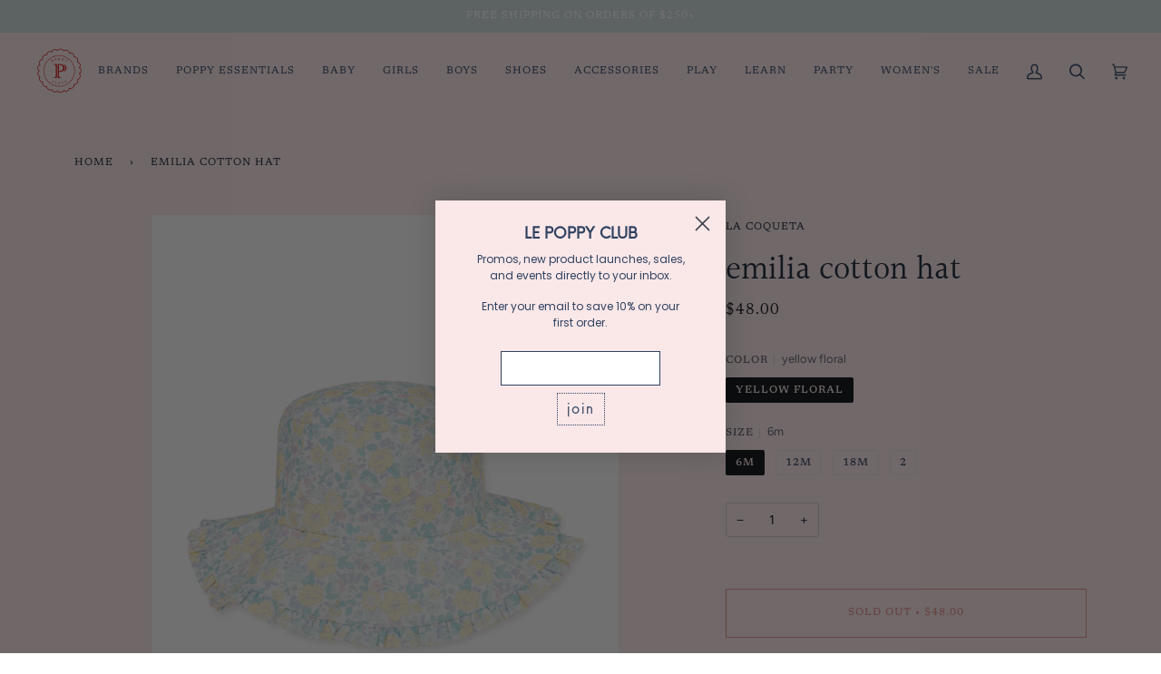

--- FILE ---
content_type: text/html; charset=utf-8
request_url: https://www.poppystores.com/products/emilia-cotton-hat-c
body_size: 31364
content:
<!doctype html>
<html class="no-js" lang="en"><head>
  <meta charset="utf-8">
  <meta http-equiv="X-UA-Compatible" content="IE=edge,chrome=1">
  <meta name="viewport" content="width=device-width,initial-scale=1">
  <meta name="theme-color" content="#2f4260"><link rel="canonical" href="https://www.poppystores.com/products/emilia-cotton-hat-c"><!-- ======================= Pipeline Theme V6.1.3 ========================= -->

  <link rel="preconnect" href="https://cdn.shopify.com" crossorigin>
  <link rel="preconnect" href="https://fonts.shopify.com" crossorigin>
  <link rel="preconnect" href="https://monorail-edge.shopifysvc.com" crossorigin>


  <link rel="preload" href="//www.poppystores.com/cdn/shop/t/26/assets/lazysizes.js?v=111431644619468174291691632332" as="script">
  <link rel="preload" href="//www.poppystores.com/cdn/shop/t/26/assets/vendor.js?v=159073106423563084681691632332" as="script">
  <link rel="preload" href="//www.poppystores.com/cdn/shop/t/26/assets/theme.js?v=136040619869227593341691632332" as="script">
  <link rel="preload" href="//www.poppystores.com/cdn/shop/t/26/assets/theme.css?v=24875027978052679321692762354" as="style">

  
<link rel="preload" as="image" 
      href="//www.poppystores.com/cdn/shop/files/Emilia-Girl-Cotton-Hat-Yellow-Floral-F1_small.jpg?v=1706137373" 
      srcset="//www.poppystores.com/cdn/shop/files/Emilia-Girl-Cotton-Hat-Yellow-Floral-F1_550x.jpg?v=1706137373 550w,//www.poppystores.com/cdn/shop/files/Emilia-Girl-Cotton-Hat-Yellow-Floral-F1_1100x.jpg?v=1706137373 1100w,"
      sizes="(min-width: 768px), 50vw, 
             100vw">
  
<link rel="shortcut icon" href="//www.poppystores.com/cdn/shop/files/poppy_logo-2_v03v1_TRANS_1_0e42f68c-3356-44e8-82c3-c9ca979ebd43_32x32.png?v=1632421062" type="image/png"><!-- Title and description ================================================ -->
  
  <title>
    

    emilia cotton hat
&ndash; Poppy Marché

  </title><meta name="description" content="Get ready for those summer adventures with La Coqueta&#39;s Emilia Baby Girl Cotton Hat, crafted from structured cotton canvas in a classic bucket hat style. Patterned with stunning florals in soft pastel shades of blue, yellow and lilac, it is trimmed with a pleated frill edge and self-tie straps at the sides to fasten un">
  <!-- /snippets/social-meta-tags.liquid --><meta property="og:site_name" content="Poppy Marché">
<meta property="og:url" content="https://www.poppystores.com/products/emilia-cotton-hat-c">
<meta property="og:title" content="emilia cotton hat">
<meta property="og:type" content="product">
<meta property="og:description" content="Get ready for those summer adventures with La Coqueta&#39;s Emilia Baby Girl Cotton Hat, crafted from structured cotton canvas in a classic bucket hat style. Patterned with stunning florals in soft pastel shades of blue, yellow and lilac, it is trimmed with a pleated frill edge and self-tie straps at the sides to fasten un"><meta property="og:price:amount" content="48.00">
  <meta property="og:price:currency" content="USD">
      <meta property="og:image" content="http://www.poppystores.com/cdn/shop/files/Emilia-Girl-Cotton-Hat-Yellow-Floral-F1.jpg?v=1706137373">
      <meta property="og:image:secure_url" content="https://www.poppystores.com/cdn/shop/files/Emilia-Girl-Cotton-Hat-Yellow-Floral-F1.jpg?v=1706137373">
      <meta property="og:image:height" content="2054">
      <meta property="og:image:width" content="1540">
      <meta property="og:image" content="http://www.poppystores.com/cdn/shop/files/Emilia-Girl-Cotton-Hat-Yellow-Floral-B.jpg?v=1706137373">
      <meta property="og:image:secure_url" content="https://www.poppystores.com/cdn/shop/files/Emilia-Girl-Cotton-Hat-Yellow-Floral-B.jpg?v=1706137373">
      <meta property="og:image:height" content="2054">
      <meta property="og:image:width" content="1540">
      <meta property="og:image" content="http://www.poppystores.com/cdn/shop/files/Emilia-Girl-Cotton-Hat-Yellow-Floral-F.jpg?v=1706137373">
      <meta property="og:image:secure_url" content="https://www.poppystores.com/cdn/shop/files/Emilia-Girl-Cotton-Hat-Yellow-Floral-F.jpg?v=1706137373">
      <meta property="og:image:height" content="2054">
      <meta property="og:image:width" content="1540">
<meta property="twitter:image" content="http://www.poppystores.com/cdn/shop/files/Emilia-Girl-Cotton-Hat-Yellow-Floral-F1_1200x1200.jpg?v=1706137373">

<meta name="twitter:site" content="@">
<meta name="twitter:card" content="summary_large_image">
<meta name="twitter:title" content="emilia cotton hat">
<meta name="twitter:description" content="Get ready for those summer adventures with La Coqueta&#39;s Emilia Baby Girl Cotton Hat, crafted from structured cotton canvas in a classic bucket hat style. Patterned with stunning florals in soft pastel shades of blue, yellow and lilac, it is trimmed with a pleated frill edge and self-tie straps at the sides to fasten un">
<!-- CSS ================================================================== -->
  
  <link href="//www.poppystores.com/cdn/shop/t/26/assets/font-settings.css?v=143357019802177076211759342777" rel="stylesheet" type="text/css" media="all" />

  
<style data-shopify>

:root {
/* ================ Product video ================ */

---color_video_bg: #f6d2d4;


/* ================ Color Variables ================ */

/* === Backgrounds ===*/
---color-bg: #fae7e8;
---color-bg-accent: #cbd7d7;

/* === Text colors ===*/
---color-text-dark: #131e30;
---color-text: #2f4260;
---color-text-light: #6c7489;

/* === Bright color ===*/
---color-primary: #c70505;
---color-primary-hover: #800000;
---color-primary-fade: rgba(199, 5, 5, 0.05);
---color-primary-fade-hover: rgba(199, 5, 5, 0.1);---color-primary-opposite: #ffffff;

/* === Secondary/link Color ===*/
---color-secondary: #2f4260;
---color-secondary-hover: #111e32;
---color-secondary-fade: rgba(47, 66, 96, 0.05);
---color-secondary-fade-hover: rgba(47, 66, 96, 0.1);---color-secondary-opposite: #ffffff;

/* === Shades of grey ===*/
---color-a5:  rgba(47, 66, 96, 0.05);
---color-a10: rgba(47, 66, 96, 0.1);
---color-a20: rgba(47, 66, 96, 0.2);
---color-a35: rgba(47, 66, 96, 0.35);
---color-a50: rgba(47, 66, 96, 0.5);
---color-a80: rgba(47, 66, 96, 0.8);
---color-a90: rgba(47, 66, 96, 0.9);
---color-a95: rgba(47, 66, 96, 0.95);


/* ================ Inverted Color Variables ================ */

---inverse-bg: #b98b82;
---inverse-bg-accent: #b98b82;

/* === Text colors ===*/
---inverse-text-dark: #ffffff;
---inverse-text: #cbd7d7;
---inverse-text-light: #c6c0be;

/* === Bright color ===*/
---inverse-primary: #fae7e8;
---inverse-primary-hover: #f4a0a4;
---inverse-primary-fade: rgba(250, 231, 232, 0.05);
---inverse-primary-fade-hover: rgba(250, 231, 232, 0.1);---inverse-primary-opposite: #000000;


/* === Second Color ===*/
---inverse-secondary: #2f4260;
---inverse-secondary-hover: #111e32;
---inverse-secondary-fade: rgba(47, 66, 96, 0.05);
---inverse-secondary-fade-hover: rgba(47, 66, 96, 0.1);---inverse-secondary-opposite: #ffffff;


/* === Shades of grey ===*/
---inverse-a5:  rgba(203, 215, 215, 0.05);
---inverse-a10: rgba(203, 215, 215, 0.1);
---inverse-a20: rgba(203, 215, 215, 0.2);
---inverse-a35: rgba(203, 215, 215, 0.3);
---inverse-a80: rgba(203, 215, 215, 0.8);
---inverse-a90: rgba(203, 215, 215, 0.9);
---inverse-a95: rgba(203, 215, 215, 0.95);


/* === Account Bar ===*/
---color-announcement-bg: #cbd7d7;
---color-announcement-text: #ffffff;

/* === Nav and dropdown link background ===*/
---color-nav: #fae7e8;
---color-nav-text: #2f4260;
---color-nav-border: #fae7e8;
---color-nav-a10: rgba(47, 66, 96, 0.1);
---color-nav-a50: rgba(47, 66, 96, 0.5);

/* === Site Footer ===*/
---color-footer-bg: #b98b82;
---color-footer-text: #ffffff;
---color-footer-a5: rgba(255, 255, 255, 0.05);
---color-footer-a15: rgba(255, 255, 255, 0.15);
---color-footer-a90: rgba(255, 255, 255, 0.9);

/* === Products ===*/
---product-grid-aspect-ratio: 100%;

/* === Product badges ===*/
---color-badge: #ffffff;
---color-badge-text: #2f4260;

/* === disabled form colors ===*/
---color-disabled-bg: #e6d7da;
---color-disabled-text: #b3adb8;

---inverse-disabled-bg: #bb938b;
---inverse-disabled-text: #bfa6a0;

/* === Button Radius === */
---button-radius: 0px;


/* ================ Typography ================ */

---font-stack-body: Figtree, sans-serif;
---font-style-body: normal;
---font-weight-body: 400;
---font-weight-body-bold: 500;
---font-adjust-body: 1.0;

---font-stack-heading: Halant, serif;
---font-style-heading: normal;
---font-weight-heading: 400;
---font-weight-heading-bold: 500;
---font-adjust-heading: 1.15;

  ---font-heading-space: initial;
  ---font-heading-caps: initial;


---font-stack-accent: Newsreader, serif;
---font-style-accent: normal;
---font-weight-accent: 400;
---font-weight-accent-bold: 500;
---font-adjust-accent: 0.95;

---ico-select: url('//www.poppystores.com/cdn/shop/t/26/assets/ico-select.svg?v=133846016020137648581691632332');

---url-zoom: url('//www.poppystores.com/cdn/shop/t/26/assets/cursor-zoom.svg?v=178199785994446264281691632332');
---url-zoom-2x: url('//www.poppystores.com/cdn/shop/t/26/assets/cursor-zoom-2x.svg?v=138736141895012247801691632332');


  

---color-text-dark: #04070c;
---color-text:#131e30;
---color-text-light: #2f4260;

---inverse-text-dark: #ffffff;
---inverse-text: #ffffff;
---inverse-text-light: #cbd7d7;  


}

</style>

  <link href="//www.poppystores.com/cdn/shop/t/26/assets/theme.css?v=24875027978052679321692762354" rel="stylesheet" type="text/css" media="all" />

  <script>
    document.documentElement.className = document.documentElement.className.replace('no-js', 'js');
    let root = '/';
    if (root[root.length - 1] !== '/') {
      root = `${root}/`;
    }
    var theme = {
      routes: {
        root_url: root,
        cart: '/cart',
        cart_add_url: '/cart/add',
        product_recommendations_url: '/recommendations/products'
      },
      assets: {
        photoswipe: '//www.poppystores.com/cdn/shop/t/26/assets/photoswipe.js?v=92904272307011895101691632332',
        smoothscroll: '//www.poppystores.com/cdn/shop/t/26/assets/smoothscroll.js?v=37906625415260927261691632332',
        swatches: '//www.poppystores.com/cdn/shop/t/26/assets/swatches.json?v=93619043093241983191691632332',
        noImage: '//www.poppystores.com/cdn/shopifycloud/storefront/assets/no-image-2048-a2addb12.gif',
        base: '//www.poppystores.com/cdn/shop/t/26/assets/'
      },
      strings: {
        swatchesKey: "Color, Colour",     
        addToCart: "Add to Cart",
        estimateShipping: "Estimate shipping",
        noShippingAvailable: "We do not ship to this destination.",
        free: "Free",
        from: "From",
        preOrder: "Pre-order",
        soldOut: "Sold Out",
        sale: "Sale",
        subscription: "Subscription",
        unavailable: "Unavailable",
        unitPrice: "Unit price",
        unitPriceSeparator: "per",        
        stockout: "All available stock is in cart",
        products: "Products",
        pages: "Pages",
        collections: "Collections",
        resultsFor: "Results for",
        noResultsFor: "No results for",
        articles: "Articles"
      },
      settings: {
        badge_sale_type: "percentage",
        search_products: true,
        search_collections: true,
        search_pages: true,
        search_articles: true,
        animate_hover: true,
        animate_scroll: true
      },
      info: {
        name: 'pipeline'
      },
      moneyFormat: "${{amount}}",
      version: '6.1.3'
    }
    let windowInnerHeight = window.innerHeight;
    document.documentElement.style.setProperty('--full-screen', `${windowInnerHeight}px`);
    document.documentElement.style.setProperty('--three-quarters', `${windowInnerHeight * 0.75}px`);
    document.documentElement.style.setProperty('--two-thirds', `${windowInnerHeight * 0.66}px`);
    document.documentElement.style.setProperty('--one-half', `${windowInnerHeight * 0.5}px`);
    document.documentElement.style.setProperty('--one-third', `${windowInnerHeight * 0.33}px`);
    document.documentElement.style.setProperty('--one-fifth', `${windowInnerHeight * 0.2}px`);

    window.lazySizesConfig = window.lazySizesConfig || {};
    window.lazySizesConfig.loadHidden = false;
  </script><!-- Theme Javascript ============================================================== -->
  <script src="//www.poppystores.com/cdn/shop/t/26/assets/lazysizes.js?v=111431644619468174291691632332" async="async"></script>
  <script src="//www.poppystores.com/cdn/shop/t/26/assets/vendor.js?v=159073106423563084681691632332" defer="defer"></script>
  <script src="//www.poppystores.com/cdn/shop/t/26/assets/theme.js?v=136040619869227593341691632332" defer="defer"></script>

  <script>
    (function () {
      function onPageShowEvents() {
        if ('requestIdleCallback' in window) {
          requestIdleCallback(initCartEvent)
        } else {
          initCartEvent()
        }
        function initCartEvent(){
          document.documentElement.dispatchEvent(new CustomEvent('theme:cart:init', {
            bubbles: true
          }));
        }
      };
      window.onpageshow = onPageShowEvents;
    })();
  </script>

  <script type="text/javascript">
    if (window.MSInputMethodContext && document.documentMode) {
      var scripts = document.getElementsByTagName('script')[0];
      var polyfill = document.createElement("script");
      polyfill.defer = true;
      polyfill.src = "//www.poppystores.com/cdn/shop/t/26/assets/ie11.js?v=144489047535103983231691632332";

      scripts.parentNode.insertBefore(polyfill, scripts);
    }
  </script>

  <!-- Shopify app scripts =========================================================== -->
  <script>window.performance && window.performance.mark && window.performance.mark('shopify.content_for_header.start');</script><meta name="facebook-domain-verification" content="ideyryywrmpk6qj0yyres9z4wymj11">
<meta id="shopify-digital-wallet" name="shopify-digital-wallet" content="/14038419/digital_wallets/dialog">
<meta name="shopify-checkout-api-token" content="ff1f4bcb00b18fc0c7b7c3566dd33f62">
<meta id="in-context-paypal-metadata" data-shop-id="14038419" data-venmo-supported="false" data-environment="production" data-locale="en_US" data-paypal-v4="true" data-currency="USD">
<link rel="alternate" type="application/json+oembed" href="https://www.poppystores.com/products/emilia-cotton-hat-c.oembed">
<script async="async" src="/checkouts/internal/preloads.js?locale=en-US"></script>
<link rel="preconnect" href="https://shop.app" crossorigin="anonymous">
<script async="async" src="https://shop.app/checkouts/internal/preloads.js?locale=en-US&shop_id=14038419" crossorigin="anonymous"></script>
<script id="apple-pay-shop-capabilities" type="application/json">{"shopId":14038419,"countryCode":"US","currencyCode":"USD","merchantCapabilities":["supports3DS"],"merchantId":"gid:\/\/shopify\/Shop\/14038419","merchantName":"Poppy Marché","requiredBillingContactFields":["postalAddress","email"],"requiredShippingContactFields":["postalAddress","email"],"shippingType":"shipping","supportedNetworks":["visa","masterCard","amex","discover","elo","jcb"],"total":{"type":"pending","label":"Poppy Marché","amount":"1.00"},"shopifyPaymentsEnabled":true,"supportsSubscriptions":true}</script>
<script id="shopify-features" type="application/json">{"accessToken":"ff1f4bcb00b18fc0c7b7c3566dd33f62","betas":["rich-media-storefront-analytics"],"domain":"www.poppystores.com","predictiveSearch":true,"shopId":14038419,"locale":"en"}</script>
<script>var Shopify = Shopify || {};
Shopify.shop = "poppystores.myshopify.com";
Shopify.locale = "en";
Shopify.currency = {"active":"USD","rate":"1.0"};
Shopify.country = "US";
Shopify.theme = {"name":"Copy of Pipeline 2 Back to school","id":156842492178,"schema_name":"Pipeline","schema_version":"6.1.3","theme_store_id":739,"role":"main"};
Shopify.theme.handle = "null";
Shopify.theme.style = {"id":null,"handle":null};
Shopify.cdnHost = "www.poppystores.com/cdn";
Shopify.routes = Shopify.routes || {};
Shopify.routes.root = "/";</script>
<script type="module">!function(o){(o.Shopify=o.Shopify||{}).modules=!0}(window);</script>
<script>!function(o){function n(){var o=[];function n(){o.push(Array.prototype.slice.apply(arguments))}return n.q=o,n}var t=o.Shopify=o.Shopify||{};t.loadFeatures=n(),t.autoloadFeatures=n()}(window);</script>
<script>
  window.ShopifyPay = window.ShopifyPay || {};
  window.ShopifyPay.apiHost = "shop.app\/pay";
  window.ShopifyPay.redirectState = null;
</script>
<script id="shop-js-analytics" type="application/json">{"pageType":"product"}</script>
<script defer="defer" async type="module" src="//www.poppystores.com/cdn/shopifycloud/shop-js/modules/v2/client.init-shop-cart-sync_COMZFrEa.en.esm.js"></script>
<script defer="defer" async type="module" src="//www.poppystores.com/cdn/shopifycloud/shop-js/modules/v2/chunk.common_CdXrxk3f.esm.js"></script>
<script type="module">
  await import("//www.poppystores.com/cdn/shopifycloud/shop-js/modules/v2/client.init-shop-cart-sync_COMZFrEa.en.esm.js");
await import("//www.poppystores.com/cdn/shopifycloud/shop-js/modules/v2/chunk.common_CdXrxk3f.esm.js");

  window.Shopify.SignInWithShop?.initShopCartSync?.({"fedCMEnabled":true,"windoidEnabled":true});

</script>
<script>
  window.Shopify = window.Shopify || {};
  if (!window.Shopify.featureAssets) window.Shopify.featureAssets = {};
  window.Shopify.featureAssets['shop-js'] = {"shop-cart-sync":["modules/v2/client.shop-cart-sync_CRSPkpKa.en.esm.js","modules/v2/chunk.common_CdXrxk3f.esm.js"],"init-fed-cm":["modules/v2/client.init-fed-cm_DO1JVZ96.en.esm.js","modules/v2/chunk.common_CdXrxk3f.esm.js"],"init-windoid":["modules/v2/client.init-windoid_hXardXh0.en.esm.js","modules/v2/chunk.common_CdXrxk3f.esm.js"],"init-shop-email-lookup-coordinator":["modules/v2/client.init-shop-email-lookup-coordinator_jpxQlUsx.en.esm.js","modules/v2/chunk.common_CdXrxk3f.esm.js"],"shop-toast-manager":["modules/v2/client.shop-toast-manager_C-K0q6-t.en.esm.js","modules/v2/chunk.common_CdXrxk3f.esm.js"],"shop-button":["modules/v2/client.shop-button_B6dBoDg5.en.esm.js","modules/v2/chunk.common_CdXrxk3f.esm.js"],"shop-login-button":["modules/v2/client.shop-login-button_BHRMsoBb.en.esm.js","modules/v2/chunk.common_CdXrxk3f.esm.js","modules/v2/chunk.modal_C89cmTvN.esm.js"],"shop-cash-offers":["modules/v2/client.shop-cash-offers_p6Pw3nax.en.esm.js","modules/v2/chunk.common_CdXrxk3f.esm.js","modules/v2/chunk.modal_C89cmTvN.esm.js"],"avatar":["modules/v2/client.avatar_BTnouDA3.en.esm.js"],"init-shop-cart-sync":["modules/v2/client.init-shop-cart-sync_COMZFrEa.en.esm.js","modules/v2/chunk.common_CdXrxk3f.esm.js"],"init-shop-for-new-customer-accounts":["modules/v2/client.init-shop-for-new-customer-accounts_BNQiNx4m.en.esm.js","modules/v2/client.shop-login-button_BHRMsoBb.en.esm.js","modules/v2/chunk.common_CdXrxk3f.esm.js","modules/v2/chunk.modal_C89cmTvN.esm.js"],"pay-button":["modules/v2/client.pay-button_CRuQ9trT.en.esm.js","modules/v2/chunk.common_CdXrxk3f.esm.js"],"init-customer-accounts-sign-up":["modules/v2/client.init-customer-accounts-sign-up_Q1yheB3t.en.esm.js","modules/v2/client.shop-login-button_BHRMsoBb.en.esm.js","modules/v2/chunk.common_CdXrxk3f.esm.js","modules/v2/chunk.modal_C89cmTvN.esm.js"],"checkout-modal":["modules/v2/client.checkout-modal_DtXVhFgQ.en.esm.js","modules/v2/chunk.common_CdXrxk3f.esm.js","modules/v2/chunk.modal_C89cmTvN.esm.js"],"init-customer-accounts":["modules/v2/client.init-customer-accounts_B5rMd0lj.en.esm.js","modules/v2/client.shop-login-button_BHRMsoBb.en.esm.js","modules/v2/chunk.common_CdXrxk3f.esm.js","modules/v2/chunk.modal_C89cmTvN.esm.js"],"lead-capture":["modules/v2/client.lead-capture_CmGCXBh3.en.esm.js","modules/v2/chunk.common_CdXrxk3f.esm.js","modules/v2/chunk.modal_C89cmTvN.esm.js"],"shop-follow-button":["modules/v2/client.shop-follow-button_CV5C02lv.en.esm.js","modules/v2/chunk.common_CdXrxk3f.esm.js","modules/v2/chunk.modal_C89cmTvN.esm.js"],"shop-login":["modules/v2/client.shop-login_Bz_Zm_XZ.en.esm.js","modules/v2/chunk.common_CdXrxk3f.esm.js","modules/v2/chunk.modal_C89cmTvN.esm.js"],"payment-terms":["modules/v2/client.payment-terms_D7XnU2ez.en.esm.js","modules/v2/chunk.common_CdXrxk3f.esm.js","modules/v2/chunk.modal_C89cmTvN.esm.js"]};
</script>
<script>(function() {
  var isLoaded = false;
  function asyncLoad() {
    if (isLoaded) return;
    isLoaded = true;
    var urls = ["https:\/\/accessibly.apps.onthemapmarketing.com\/public\/widget\/run.js?shop=poppystores.myshopify.com","https:\/\/shipping.sweetecom.com\/static\/js\/loader.js?shop=poppystores.myshopify.com","https:\/\/shipping.sweetecom.com\/static\/js\/loader.js?shop=poppystores.myshopify.com"];
    for (var i = 0; i < urls.length; i++) {
      var s = document.createElement('script');
      s.type = 'text/javascript';
      s.async = true;
      s.src = urls[i];
      var x = document.getElementsByTagName('script')[0];
      x.parentNode.insertBefore(s, x);
    }
  };
  if(window.attachEvent) {
    window.attachEvent('onload', asyncLoad);
  } else {
    window.addEventListener('load', asyncLoad, false);
  }
})();</script>
<script id="__st">var __st={"a":14038419,"offset":-28800,"reqid":"b9352b1c-2b4d-46a4-9f60-9a58ec8f2754-1763419954","pageurl":"www.poppystores.com\/products\/emilia-cotton-hat-c","u":"666cf95849a9","p":"product","rtyp":"product","rid":9025943470354};</script>
<script>window.ShopifyPaypalV4VisibilityTracking = true;</script>
<script id="captcha-bootstrap">!function(){'use strict';const t='contact',e='account',n='new_comment',o=[[t,t],['blogs',n],['comments',n],[t,'customer']],c=[[e,'customer_login'],[e,'guest_login'],[e,'recover_customer_password'],[e,'create_customer']],r=t=>t.map((([t,e])=>`form[action*='/${t}']:not([data-nocaptcha='true']) input[name='form_type'][value='${e}']`)).join(','),a=t=>()=>t?[...document.querySelectorAll(t)].map((t=>t.form)):[];function s(){const t=[...o],e=r(t);return a(e)}const i='password',u='form_key',d=['recaptcha-v3-token','g-recaptcha-response','h-captcha-response',i],f=()=>{try{return window.sessionStorage}catch{return}},m='__shopify_v',_=t=>t.elements[u];function p(t,e,n=!1){try{const o=window.sessionStorage,c=JSON.parse(o.getItem(e)),{data:r}=function(t){const{data:e,action:n}=t;return t[m]||n?{data:e,action:n}:{data:t,action:n}}(c);for(const[e,n]of Object.entries(r))t.elements[e]&&(t.elements[e].value=n);n&&o.removeItem(e)}catch(o){console.error('form repopulation failed',{error:o})}}const l='form_type',E='cptcha';function T(t){t.dataset[E]=!0}const w=window,h=w.document,L='Shopify',v='ce_forms',y='captcha';let A=!1;((t,e)=>{const n=(g='f06e6c50-85a8-45c8-87d0-21a2b65856fe',I='https://cdn.shopify.com/shopifycloud/storefront-forms-hcaptcha/ce_storefront_forms_captcha_hcaptcha.v1.5.2.iife.js',D={infoText:'Protected by hCaptcha',privacyText:'Privacy',termsText:'Terms'},(t,e,n)=>{const o=w[L][v],c=o.bindForm;if(c)return c(t,g,e,D).then(n);var r;o.q.push([[t,g,e,D],n]),r=I,A||(h.body.append(Object.assign(h.createElement('script'),{id:'captcha-provider',async:!0,src:r})),A=!0)});var g,I,D;w[L]=w[L]||{},w[L][v]=w[L][v]||{},w[L][v].q=[],w[L][y]=w[L][y]||{},w[L][y].protect=function(t,e){n(t,void 0,e),T(t)},Object.freeze(w[L][y]),function(t,e,n,w,h,L){const[v,y,A,g]=function(t,e,n){const i=e?o:[],u=t?c:[],d=[...i,...u],f=r(d),m=r(i),_=r(d.filter((([t,e])=>n.includes(e))));return[a(f),a(m),a(_),s()]}(w,h,L),I=t=>{const e=t.target;return e instanceof HTMLFormElement?e:e&&e.form},D=t=>v().includes(t);t.addEventListener('submit',(t=>{const e=I(t);if(!e)return;const n=D(e)&&!e.dataset.hcaptchaBound&&!e.dataset.recaptchaBound,o=_(e),c=g().includes(e)&&(!o||!o.value);(n||c)&&t.preventDefault(),c&&!n&&(function(t){try{if(!f())return;!function(t){const e=f();if(!e)return;const n=_(t);if(!n)return;const o=n.value;o&&e.removeItem(o)}(t);const e=Array.from(Array(32),(()=>Math.random().toString(36)[2])).join('');!function(t,e){_(t)||t.append(Object.assign(document.createElement('input'),{type:'hidden',name:u})),t.elements[u].value=e}(t,e),function(t,e){const n=f();if(!n)return;const o=[...t.querySelectorAll(`input[type='${i}']`)].map((({name:t})=>t)),c=[...d,...o],r={};for(const[a,s]of new FormData(t).entries())c.includes(a)||(r[a]=s);n.setItem(e,JSON.stringify({[m]:1,action:t.action,data:r}))}(t,e)}catch(e){console.error('failed to persist form',e)}}(e),e.submit())}));const S=(t,e)=>{t&&!t.dataset[E]&&(n(t,e.some((e=>e===t))),T(t))};for(const o of['focusin','change'])t.addEventListener(o,(t=>{const e=I(t);D(e)&&S(e,y())}));const B=e.get('form_key'),M=e.get(l),P=B&&M;t.addEventListener('DOMContentLoaded',(()=>{const t=y();if(P)for(const e of t)e.elements[l].value===M&&p(e,B);[...new Set([...A(),...v().filter((t=>'true'===t.dataset.shopifyCaptcha))])].forEach((e=>S(e,t)))}))}(h,new URLSearchParams(w.location.search),n,t,e,['guest_login'])})(!0,!0)}();</script>
<script integrity="sha256-52AcMU7V7pcBOXWImdc/TAGTFKeNjmkeM1Pvks/DTgc=" data-source-attribution="shopify.loadfeatures" defer="defer" src="//www.poppystores.com/cdn/shopifycloud/storefront/assets/storefront/load_feature-81c60534.js" crossorigin="anonymous"></script>
<script crossorigin="anonymous" defer="defer" src="//www.poppystores.com/cdn/shopifycloud/storefront/assets/shopify_pay/storefront-65b4c6d7.js?v=20250812"></script>
<script data-source-attribution="shopify.dynamic_checkout.dynamic.init">var Shopify=Shopify||{};Shopify.PaymentButton=Shopify.PaymentButton||{isStorefrontPortableWallets:!0,init:function(){window.Shopify.PaymentButton.init=function(){};var t=document.createElement("script");t.src="https://www.poppystores.com/cdn/shopifycloud/portable-wallets/latest/portable-wallets.en.js",t.type="module",document.head.appendChild(t)}};
</script>
<script data-source-attribution="shopify.dynamic_checkout.buyer_consent">
  function portableWalletsHideBuyerConsent(e){var t=document.getElementById("shopify-buyer-consent"),n=document.getElementById("shopify-subscription-policy-button");t&&n&&(t.classList.add("hidden"),t.setAttribute("aria-hidden","true"),n.removeEventListener("click",e))}function portableWalletsShowBuyerConsent(e){var t=document.getElementById("shopify-buyer-consent"),n=document.getElementById("shopify-subscription-policy-button");t&&n&&(t.classList.remove("hidden"),t.removeAttribute("aria-hidden"),n.addEventListener("click",e))}window.Shopify?.PaymentButton&&(window.Shopify.PaymentButton.hideBuyerConsent=portableWalletsHideBuyerConsent,window.Shopify.PaymentButton.showBuyerConsent=portableWalletsShowBuyerConsent);
</script>
<script>
  function portableWalletsCleanup(e){e&&e.src&&console.error("Failed to load portable wallets script "+e.src);var t=document.querySelectorAll("shopify-accelerated-checkout .shopify-payment-button__skeleton, shopify-accelerated-checkout-cart .wallet-cart-button__skeleton"),e=document.getElementById("shopify-buyer-consent");for(let e=0;e<t.length;e++)t[e].remove();e&&e.remove()}function portableWalletsNotLoadedAsModule(e){e instanceof ErrorEvent&&"string"==typeof e.message&&e.message.includes("import.meta")&&"string"==typeof e.filename&&e.filename.includes("portable-wallets")&&(window.removeEventListener("error",portableWalletsNotLoadedAsModule),window.Shopify.PaymentButton.failedToLoad=e,"loading"===document.readyState?document.addEventListener("DOMContentLoaded",window.Shopify.PaymentButton.init):window.Shopify.PaymentButton.init())}window.addEventListener("error",portableWalletsNotLoadedAsModule);
</script>

<script type="module" src="https://www.poppystores.com/cdn/shopifycloud/portable-wallets/latest/portable-wallets.en.js" onError="portableWalletsCleanup(this)" crossorigin="anonymous"></script>
<script nomodule>
  document.addEventListener("DOMContentLoaded", portableWalletsCleanup);
</script>

<link id="shopify-accelerated-checkout-styles" rel="stylesheet" media="screen" href="https://www.poppystores.com/cdn/shopifycloud/portable-wallets/latest/accelerated-checkout-backwards-compat.css" crossorigin="anonymous">
<style id="shopify-accelerated-checkout-cart">
        #shopify-buyer-consent {
  margin-top: 1em;
  display: inline-block;
  width: 100%;
}

#shopify-buyer-consent.hidden {
  display: none;
}

#shopify-subscription-policy-button {
  background: none;
  border: none;
  padding: 0;
  text-decoration: underline;
  font-size: inherit;
  cursor: pointer;
}

#shopify-subscription-policy-button::before {
  box-shadow: none;
}

      </style>

<script>window.performance && window.performance.mark && window.performance.mark('shopify.content_for_header.end');</script>
  <meta name="google-site-verification" content="WB8nQPwfwKsCBpv9MV475ZqmVTG0QsJxvLE19zqpCao" />
<script async defer src="https://tools.luckyorange.com/core/lo.js?site-id=c7ba7f69"></script>
  <!-- BEGIN app block: shopify://apps/klaviyo-email-marketing-sms/blocks/klaviyo-onsite-embed/2632fe16-c075-4321-a88b-50b567f42507 -->












  <script async src="https://static.klaviyo.com/onsite/js/S9VciC/klaviyo.js?company_id=S9VciC"></script>
  <script>!function(){if(!window.klaviyo){window._klOnsite=window._klOnsite||[];try{window.klaviyo=new Proxy({},{get:function(n,i){return"push"===i?function(){var n;(n=window._klOnsite).push.apply(n,arguments)}:function(){for(var n=arguments.length,o=new Array(n),w=0;w<n;w++)o[w]=arguments[w];var t="function"==typeof o[o.length-1]?o.pop():void 0,e=new Promise((function(n){window._klOnsite.push([i].concat(o,[function(i){t&&t(i),n(i)}]))}));return e}}})}catch(n){window.klaviyo=window.klaviyo||[],window.klaviyo.push=function(){var n;(n=window._klOnsite).push.apply(n,arguments)}}}}();</script>

  
    <script id="viewed_product">
      if (item == null) {
        var _learnq = _learnq || [];

        var MetafieldReviews = null
        var MetafieldYotpoRating = null
        var MetafieldYotpoCount = null
        var MetafieldLooxRating = null
        var MetafieldLooxCount = null
        var okendoProduct = null
        var okendoProductReviewCount = null
        var okendoProductReviewAverageValue = null
        try {
          // The following fields are used for Customer Hub recently viewed in order to add reviews.
          // This information is not part of __kla_viewed. Instead, it is part of __kla_viewed_reviewed_items
          MetafieldReviews = {};
          MetafieldYotpoRating = null
          MetafieldYotpoCount = null
          MetafieldLooxRating = null
          MetafieldLooxCount = null

          okendoProduct = null
          // If the okendo metafield is not legacy, it will error, which then requires the new json formatted data
          if (okendoProduct && 'error' in okendoProduct) {
            okendoProduct = null
          }
          okendoProductReviewCount = okendoProduct ? okendoProduct.reviewCount : null
          okendoProductReviewAverageValue = okendoProduct ? okendoProduct.reviewAverageValue : null
        } catch (error) {
          console.error('Error in Klaviyo onsite reviews tracking:', error);
        }

        var item = {
          Name: "emilia cotton hat",
          ProductID: 9025943470354,
          Categories: [],
          ImageURL: "https://www.poppystores.com/cdn/shop/files/Emilia-Girl-Cotton-Hat-Yellow-Floral-F1_grande.jpg?v=1706137373",
          URL: "https://www.poppystores.com/products/emilia-cotton-hat-c",
          Brand: "La Coqueta",
          Price: "$48.00",
          Value: "48.00",
          CompareAtPrice: "$52.00"
        };
        _learnq.push(['track', 'Viewed Product', item]);
        _learnq.push(['trackViewedItem', {
          Title: item.Name,
          ItemId: item.ProductID,
          Categories: item.Categories,
          ImageUrl: item.ImageURL,
          Url: item.URL,
          Metadata: {
            Brand: item.Brand,
            Price: item.Price,
            Value: item.Value,
            CompareAtPrice: item.CompareAtPrice
          },
          metafields:{
            reviews: MetafieldReviews,
            yotpo:{
              rating: MetafieldYotpoRating,
              count: MetafieldYotpoCount,
            },
            loox:{
              rating: MetafieldLooxRating,
              count: MetafieldLooxCount,
            },
            okendo: {
              rating: okendoProductReviewAverageValue,
              count: okendoProductReviewCount,
            }
          }
        }]);
      }
    </script>
  




  <script>
    window.klaviyoReviewsProductDesignMode = false
  </script>







<!-- END app block --><link href="https://monorail-edge.shopifysvc.com" rel="dns-prefetch">
<script>(function(){if ("sendBeacon" in navigator && "performance" in window) {try {var session_token_from_headers = performance.getEntriesByType('navigation')[0].serverTiming.find(x => x.name == '_s').description;} catch {var session_token_from_headers = undefined;}var session_cookie_matches = document.cookie.match(/_shopify_s=([^;]*)/);var session_token_from_cookie = session_cookie_matches && session_cookie_matches.length === 2 ? session_cookie_matches[1] : "";var session_token = session_token_from_headers || session_token_from_cookie || "";function handle_abandonment_event(e) {var entries = performance.getEntries().filter(function(entry) {return /monorail-edge.shopifysvc.com/.test(entry.name);});if (!window.abandonment_tracked && entries.length === 0) {window.abandonment_tracked = true;var currentMs = Date.now();var navigation_start = performance.timing.navigationStart;var payload = {shop_id: 14038419,url: window.location.href,navigation_start,duration: currentMs - navigation_start,session_token,page_type: "product"};window.navigator.sendBeacon("https://monorail-edge.shopifysvc.com/v1/produce", JSON.stringify({schema_id: "online_store_buyer_site_abandonment/1.1",payload: payload,metadata: {event_created_at_ms: currentMs,event_sent_at_ms: currentMs}}));}}window.addEventListener('pagehide', handle_abandonment_event);}}());</script>
<script id="web-pixels-manager-setup">(function e(e,d,r,n,o){if(void 0===o&&(o={}),!Boolean(null===(a=null===(i=window.Shopify)||void 0===i?void 0:i.analytics)||void 0===a?void 0:a.replayQueue)){var i,a;window.Shopify=window.Shopify||{};var t=window.Shopify;t.analytics=t.analytics||{};var s=t.analytics;s.replayQueue=[],s.publish=function(e,d,r){return s.replayQueue.push([e,d,r]),!0};try{self.performance.mark("wpm:start")}catch(e){}var l=function(){var e={modern:/Edge?\/(1{2}[4-9]|1[2-9]\d|[2-9]\d{2}|\d{4,})\.\d+(\.\d+|)|Firefox\/(1{2}[4-9]|1[2-9]\d|[2-9]\d{2}|\d{4,})\.\d+(\.\d+|)|Chrom(ium|e)\/(9{2}|\d{3,})\.\d+(\.\d+|)|(Maci|X1{2}).+ Version\/(15\.\d+|(1[6-9]|[2-9]\d|\d{3,})\.\d+)([,.]\d+|)( \(\w+\)|)( Mobile\/\w+|) Safari\/|Chrome.+OPR\/(9{2}|\d{3,})\.\d+\.\d+|(CPU[ +]OS|iPhone[ +]OS|CPU[ +]iPhone|CPU IPhone OS|CPU iPad OS)[ +]+(15[._]\d+|(1[6-9]|[2-9]\d|\d{3,})[._]\d+)([._]\d+|)|Android:?[ /-](13[3-9]|1[4-9]\d|[2-9]\d{2}|\d{4,})(\.\d+|)(\.\d+|)|Android.+Firefox\/(13[5-9]|1[4-9]\d|[2-9]\d{2}|\d{4,})\.\d+(\.\d+|)|Android.+Chrom(ium|e)\/(13[3-9]|1[4-9]\d|[2-9]\d{2}|\d{4,})\.\d+(\.\d+|)|SamsungBrowser\/([2-9]\d|\d{3,})\.\d+/,legacy:/Edge?\/(1[6-9]|[2-9]\d|\d{3,})\.\d+(\.\d+|)|Firefox\/(5[4-9]|[6-9]\d|\d{3,})\.\d+(\.\d+|)|Chrom(ium|e)\/(5[1-9]|[6-9]\d|\d{3,})\.\d+(\.\d+|)([\d.]+$|.*Safari\/(?![\d.]+ Edge\/[\d.]+$))|(Maci|X1{2}).+ Version\/(10\.\d+|(1[1-9]|[2-9]\d|\d{3,})\.\d+)([,.]\d+|)( \(\w+\)|)( Mobile\/\w+|) Safari\/|Chrome.+OPR\/(3[89]|[4-9]\d|\d{3,})\.\d+\.\d+|(CPU[ +]OS|iPhone[ +]OS|CPU[ +]iPhone|CPU IPhone OS|CPU iPad OS)[ +]+(10[._]\d+|(1[1-9]|[2-9]\d|\d{3,})[._]\d+)([._]\d+|)|Android:?[ /-](13[3-9]|1[4-9]\d|[2-9]\d{2}|\d{4,})(\.\d+|)(\.\d+|)|Mobile Safari.+OPR\/([89]\d|\d{3,})\.\d+\.\d+|Android.+Firefox\/(13[5-9]|1[4-9]\d|[2-9]\d{2}|\d{4,})\.\d+(\.\d+|)|Android.+Chrom(ium|e)\/(13[3-9]|1[4-9]\d|[2-9]\d{2}|\d{4,})\.\d+(\.\d+|)|Android.+(UC? ?Browser|UCWEB|U3)[ /]?(15\.([5-9]|\d{2,})|(1[6-9]|[2-9]\d|\d{3,})\.\d+)\.\d+|SamsungBrowser\/(5\.\d+|([6-9]|\d{2,})\.\d+)|Android.+MQ{2}Browser\/(14(\.(9|\d{2,})|)|(1[5-9]|[2-9]\d|\d{3,})(\.\d+|))(\.\d+|)|K[Aa][Ii]OS\/(3\.\d+|([4-9]|\d{2,})\.\d+)(\.\d+|)/},d=e.modern,r=e.legacy,n=navigator.userAgent;return n.match(d)?"modern":n.match(r)?"legacy":"unknown"}(),u="modern"===l?"modern":"legacy",c=(null!=n?n:{modern:"",legacy:""})[u],f=function(e){return[e.baseUrl,"/wpm","/b",e.hashVersion,"modern"===e.buildTarget?"m":"l",".js"].join("")}({baseUrl:d,hashVersion:r,buildTarget:u}),m=function(e){var d=e.version,r=e.bundleTarget,n=e.surface,o=e.pageUrl,i=e.monorailEndpoint;return{emit:function(e){var a=e.status,t=e.errorMsg,s=(new Date).getTime(),l=JSON.stringify({metadata:{event_sent_at_ms:s},events:[{schema_id:"web_pixels_manager_load/3.1",payload:{version:d,bundle_target:r,page_url:o,status:a,surface:n,error_msg:t},metadata:{event_created_at_ms:s}}]});if(!i)return console&&console.warn&&console.warn("[Web Pixels Manager] No Monorail endpoint provided, skipping logging."),!1;try{return self.navigator.sendBeacon.bind(self.navigator)(i,l)}catch(e){}var u=new XMLHttpRequest;try{return u.open("POST",i,!0),u.setRequestHeader("Content-Type","text/plain"),u.send(l),!0}catch(e){return console&&console.warn&&console.warn("[Web Pixels Manager] Got an unhandled error while logging to Monorail."),!1}}}}({version:r,bundleTarget:l,surface:e.surface,pageUrl:self.location.href,monorailEndpoint:e.monorailEndpoint});try{o.browserTarget=l,function(e){var d=e.src,r=e.async,n=void 0===r||r,o=e.onload,i=e.onerror,a=e.sri,t=e.scriptDataAttributes,s=void 0===t?{}:t,l=document.createElement("script"),u=document.querySelector("head"),c=document.querySelector("body");if(l.async=n,l.src=d,a&&(l.integrity=a,l.crossOrigin="anonymous"),s)for(var f in s)if(Object.prototype.hasOwnProperty.call(s,f))try{l.dataset[f]=s[f]}catch(e){}if(o&&l.addEventListener("load",o),i&&l.addEventListener("error",i),u)u.appendChild(l);else{if(!c)throw new Error("Did not find a head or body element to append the script");c.appendChild(l)}}({src:f,async:!0,onload:function(){if(!function(){var e,d;return Boolean(null===(d=null===(e=window.Shopify)||void 0===e?void 0:e.analytics)||void 0===d?void 0:d.initialized)}()){var d=window.webPixelsManager.init(e)||void 0;if(d){var r=window.Shopify.analytics;r.replayQueue.forEach((function(e){var r=e[0],n=e[1],o=e[2];d.publishCustomEvent(r,n,o)})),r.replayQueue=[],r.publish=d.publishCustomEvent,r.visitor=d.visitor,r.initialized=!0}}},onerror:function(){return m.emit({status:"failed",errorMsg:"".concat(f," has failed to load")})},sri:function(e){var d=/^sha384-[A-Za-z0-9+/=]+$/;return"string"==typeof e&&d.test(e)}(c)?c:"",scriptDataAttributes:o}),m.emit({status:"loading"})}catch(e){m.emit({status:"failed",errorMsg:(null==e?void 0:e.message)||"Unknown error"})}}})({shopId: 14038419,storefrontBaseUrl: "https://www.poppystores.com",extensionsBaseUrl: "https://extensions.shopifycdn.com/cdn/shopifycloud/web-pixels-manager",monorailEndpoint: "https://monorail-edge.shopifysvc.com/unstable/produce_batch",surface: "storefront-renderer",enabledBetaFlags: ["2dca8a86"],webPixelsConfigList: [{"id":"1673298194","configuration":"{\"accountID\":\"S9VciC\",\"webPixelConfig\":\"eyJlbmFibGVBZGRlZFRvQ2FydEV2ZW50cyI6IHRydWV9\"}","eventPayloadVersion":"v1","runtimeContext":"STRICT","scriptVersion":"9a3e1117c25e3d7955a2b89bcfe1cdfd","type":"APP","apiClientId":123074,"privacyPurposes":["ANALYTICS","MARKETING"],"dataSharingAdjustments":{"protectedCustomerApprovalScopes":["read_customer_address","read_customer_email","read_customer_name","read_customer_personal_data","read_customer_phone"]}},{"id":"280494354","configuration":"{\"pixel_id\":\"415665359588222\",\"pixel_type\":\"facebook_pixel\",\"metaapp_system_user_token\":\"-\"}","eventPayloadVersion":"v1","runtimeContext":"OPEN","scriptVersion":"ca16bc87fe92b6042fbaa3acc2fbdaa6","type":"APP","apiClientId":2329312,"privacyPurposes":["ANALYTICS","MARKETING","SALE_OF_DATA"],"dataSharingAdjustments":{"protectedCustomerApprovalScopes":["read_customer_address","read_customer_email","read_customer_name","read_customer_personal_data","read_customer_phone"]}},{"id":"173474066","configuration":"{\"tagID\":\"2612373384054\"}","eventPayloadVersion":"v1","runtimeContext":"STRICT","scriptVersion":"18031546ee651571ed29edbe71a3550b","type":"APP","apiClientId":3009811,"privacyPurposes":["ANALYTICS","MARKETING","SALE_OF_DATA"],"dataSharingAdjustments":{"protectedCustomerApprovalScopes":["read_customer_address","read_customer_email","read_customer_name","read_customer_personal_data","read_customer_phone"]}},{"id":"150176018","eventPayloadVersion":"v1","runtimeContext":"LAX","scriptVersion":"1","type":"CUSTOM","privacyPurposes":["ANALYTICS"],"name":"Google Analytics tag (migrated)"},{"id":"shopify-app-pixel","configuration":"{}","eventPayloadVersion":"v1","runtimeContext":"STRICT","scriptVersion":"0450","apiClientId":"shopify-pixel","type":"APP","privacyPurposes":["ANALYTICS","MARKETING"]},{"id":"shopify-custom-pixel","eventPayloadVersion":"v1","runtimeContext":"LAX","scriptVersion":"0450","apiClientId":"shopify-pixel","type":"CUSTOM","privacyPurposes":["ANALYTICS","MARKETING"]}],isMerchantRequest: false,initData: {"shop":{"name":"Poppy Marché","paymentSettings":{"currencyCode":"USD"},"myshopifyDomain":"poppystores.myshopify.com","countryCode":"US","storefrontUrl":"https:\/\/www.poppystores.com"},"customer":null,"cart":null,"checkout":null,"productVariants":[{"price":{"amount":48.0,"currencyCode":"USD"},"product":{"title":"emilia cotton hat","vendor":"La Coqueta","id":"9025943470354","untranslatedTitle":"emilia cotton hat","url":"\/products\/emilia-cotton-hat-c","type":"20 - Infant Accessories"},"id":"47836431876370","image":{"src":"\/\/www.poppystores.com\/cdn\/shop\/files\/Emilia-Girl-Cotton-Hat-Yellow-Floral-F1.jpg?v=1706137373"},"sku":"ACSSHA230003YLF","title":"yellow floral \/ 6m","untranslatedTitle":"yellow floral \/ 6m"},{"price":{"amount":48.0,"currencyCode":"USD"},"product":{"title":"emilia cotton hat","vendor":"La Coqueta","id":"9025943470354","untranslatedTitle":"emilia cotton hat","url":"\/products\/emilia-cotton-hat-c","type":"20 - Infant Accessories"},"id":"47836431909138","image":{"src":"\/\/www.poppystores.com\/cdn\/shop\/files\/Emilia-Girl-Cotton-Hat-Yellow-Floral-F1.jpg?v=1706137373"},"sku":"ACSSHA230003YLF","title":"yellow floral \/ 12m","untranslatedTitle":"yellow floral \/ 12m"},{"price":{"amount":48.0,"currencyCode":"USD"},"product":{"title":"emilia cotton hat","vendor":"La Coqueta","id":"9025943470354","untranslatedTitle":"emilia cotton hat","url":"\/products\/emilia-cotton-hat-c","type":"20 - Infant Accessories"},"id":"47836431941906","image":{"src":"\/\/www.poppystores.com\/cdn\/shop\/files\/Emilia-Girl-Cotton-Hat-Yellow-Floral-F1.jpg?v=1706137373"},"sku":"ACSSHA230003YLF","title":"yellow floral \/ 18m","untranslatedTitle":"yellow floral \/ 18m"},{"price":{"amount":52.0,"currencyCode":"USD"},"product":{"title":"emilia cotton hat","vendor":"La Coqueta","id":"9025943470354","untranslatedTitle":"emilia cotton hat","url":"\/products\/emilia-cotton-hat-c","type":"20 - Infant Accessories"},"id":"47836431974674","image":{"src":"\/\/www.poppystores.com\/cdn\/shop\/files\/Emilia-Girl-Cotton-Hat-Yellow-Floral-F1.jpg?v=1706137373"},"sku":"ACSSHA230004YLF","title":"yellow floral \/ 2","untranslatedTitle":"yellow floral \/ 2"}],"purchasingCompany":null},},"https://www.poppystores.com/cdn","ae1676cfwd2530674p4253c800m34e853cb",{"modern":"","legacy":""},{"shopId":"14038419","storefrontBaseUrl":"https:\/\/www.poppystores.com","extensionBaseUrl":"https:\/\/extensions.shopifycdn.com\/cdn\/shopifycloud\/web-pixels-manager","surface":"storefront-renderer","enabledBetaFlags":"[\"2dca8a86\"]","isMerchantRequest":"false","hashVersion":"ae1676cfwd2530674p4253c800m34e853cb","publish":"custom","events":"[[\"page_viewed\",{}],[\"product_viewed\",{\"productVariant\":{\"price\":{\"amount\":48.0,\"currencyCode\":\"USD\"},\"product\":{\"title\":\"emilia cotton hat\",\"vendor\":\"La Coqueta\",\"id\":\"9025943470354\",\"untranslatedTitle\":\"emilia cotton hat\",\"url\":\"\/products\/emilia-cotton-hat-c\",\"type\":\"20 - Infant Accessories\"},\"id\":\"47836431876370\",\"image\":{\"src\":\"\/\/www.poppystores.com\/cdn\/shop\/files\/Emilia-Girl-Cotton-Hat-Yellow-Floral-F1.jpg?v=1706137373\"},\"sku\":\"ACSSHA230003YLF\",\"title\":\"yellow floral \/ 6m\",\"untranslatedTitle\":\"yellow floral \/ 6m\"}}]]"});</script><script>
  window.ShopifyAnalytics = window.ShopifyAnalytics || {};
  window.ShopifyAnalytics.meta = window.ShopifyAnalytics.meta || {};
  window.ShopifyAnalytics.meta.currency = 'USD';
  var meta = {"product":{"id":9025943470354,"gid":"gid:\/\/shopify\/Product\/9025943470354","vendor":"La Coqueta","type":"20 - Infant Accessories","variants":[{"id":47836431876370,"price":4800,"name":"emilia cotton hat - yellow floral \/ 6m","public_title":"yellow floral \/ 6m","sku":"ACSSHA230003YLF"},{"id":47836431909138,"price":4800,"name":"emilia cotton hat - yellow floral \/ 12m","public_title":"yellow floral \/ 12m","sku":"ACSSHA230003YLF"},{"id":47836431941906,"price":4800,"name":"emilia cotton hat - yellow floral \/ 18m","public_title":"yellow floral \/ 18m","sku":"ACSSHA230003YLF"},{"id":47836431974674,"price":5200,"name":"emilia cotton hat - yellow floral \/ 2","public_title":"yellow floral \/ 2","sku":"ACSSHA230004YLF"}],"remote":false},"page":{"pageType":"product","resourceType":"product","resourceId":9025943470354}};
  for (var attr in meta) {
    window.ShopifyAnalytics.meta[attr] = meta[attr];
  }
</script>
<script class="analytics">
  (function () {
    var customDocumentWrite = function(content) {
      var jquery = null;

      if (window.jQuery) {
        jquery = window.jQuery;
      } else if (window.Checkout && window.Checkout.$) {
        jquery = window.Checkout.$;
      }

      if (jquery) {
        jquery('body').append(content);
      }
    };

    var hasLoggedConversion = function(token) {
      if (token) {
        return document.cookie.indexOf('loggedConversion=' + token) !== -1;
      }
      return false;
    }

    var setCookieIfConversion = function(token) {
      if (token) {
        var twoMonthsFromNow = new Date(Date.now());
        twoMonthsFromNow.setMonth(twoMonthsFromNow.getMonth() + 2);

        document.cookie = 'loggedConversion=' + token + '; expires=' + twoMonthsFromNow;
      }
    }

    var trekkie = window.ShopifyAnalytics.lib = window.trekkie = window.trekkie || [];
    if (trekkie.integrations) {
      return;
    }
    trekkie.methods = [
      'identify',
      'page',
      'ready',
      'track',
      'trackForm',
      'trackLink'
    ];
    trekkie.factory = function(method) {
      return function() {
        var args = Array.prototype.slice.call(arguments);
        args.unshift(method);
        trekkie.push(args);
        return trekkie;
      };
    };
    for (var i = 0; i < trekkie.methods.length; i++) {
      var key = trekkie.methods[i];
      trekkie[key] = trekkie.factory(key);
    }
    trekkie.load = function(config) {
      trekkie.config = config || {};
      trekkie.config.initialDocumentCookie = document.cookie;
      var first = document.getElementsByTagName('script')[0];
      var script = document.createElement('script');
      script.type = 'text/javascript';
      script.onerror = function(e) {
        var scriptFallback = document.createElement('script');
        scriptFallback.type = 'text/javascript';
        scriptFallback.onerror = function(error) {
                var Monorail = {
      produce: function produce(monorailDomain, schemaId, payload) {
        var currentMs = new Date().getTime();
        var event = {
          schema_id: schemaId,
          payload: payload,
          metadata: {
            event_created_at_ms: currentMs,
            event_sent_at_ms: currentMs
          }
        };
        return Monorail.sendRequest("https://" + monorailDomain + "/v1/produce", JSON.stringify(event));
      },
      sendRequest: function sendRequest(endpointUrl, payload) {
        // Try the sendBeacon API
        if (window && window.navigator && typeof window.navigator.sendBeacon === 'function' && typeof window.Blob === 'function' && !Monorail.isIos12()) {
          var blobData = new window.Blob([payload], {
            type: 'text/plain'
          });

          if (window.navigator.sendBeacon(endpointUrl, blobData)) {
            return true;
          } // sendBeacon was not successful

        } // XHR beacon

        var xhr = new XMLHttpRequest();

        try {
          xhr.open('POST', endpointUrl);
          xhr.setRequestHeader('Content-Type', 'text/plain');
          xhr.send(payload);
        } catch (e) {
          console.log(e);
        }

        return false;
      },
      isIos12: function isIos12() {
        return window.navigator.userAgent.lastIndexOf('iPhone; CPU iPhone OS 12_') !== -1 || window.navigator.userAgent.lastIndexOf('iPad; CPU OS 12_') !== -1;
      }
    };
    Monorail.produce('monorail-edge.shopifysvc.com',
      'trekkie_storefront_load_errors/1.1',
      {shop_id: 14038419,
      theme_id: 156842492178,
      app_name: "storefront",
      context_url: window.location.href,
      source_url: "//www.poppystores.com/cdn/s/trekkie.storefront.308893168db1679b4a9f8a086857af995740364f.min.js"});

        };
        scriptFallback.async = true;
        scriptFallback.src = '//www.poppystores.com/cdn/s/trekkie.storefront.308893168db1679b4a9f8a086857af995740364f.min.js';
        first.parentNode.insertBefore(scriptFallback, first);
      };
      script.async = true;
      script.src = '//www.poppystores.com/cdn/s/trekkie.storefront.308893168db1679b4a9f8a086857af995740364f.min.js';
      first.parentNode.insertBefore(script, first);
    };
    trekkie.load(
      {"Trekkie":{"appName":"storefront","development":false,"defaultAttributes":{"shopId":14038419,"isMerchantRequest":null,"themeId":156842492178,"themeCityHash":"10667843603700639552","contentLanguage":"en","currency":"USD","eventMetadataId":"49e61b5e-8f5f-4e93-a019-e24fd11234a2"},"isServerSideCookieWritingEnabled":true,"monorailRegion":"shop_domain","enabledBetaFlags":["f0df213a"]},"Session Attribution":{},"S2S":{"facebookCapiEnabled":true,"source":"trekkie-storefront-renderer","apiClientId":580111}}
    );

    var loaded = false;
    trekkie.ready(function() {
      if (loaded) return;
      loaded = true;

      window.ShopifyAnalytics.lib = window.trekkie;

      var originalDocumentWrite = document.write;
      document.write = customDocumentWrite;
      try { window.ShopifyAnalytics.merchantGoogleAnalytics.call(this); } catch(error) {};
      document.write = originalDocumentWrite;

      window.ShopifyAnalytics.lib.page(null,{"pageType":"product","resourceType":"product","resourceId":9025943470354,"shopifyEmitted":true});

      var match = window.location.pathname.match(/checkouts\/(.+)\/(thank_you|post_purchase)/)
      var token = match? match[1]: undefined;
      if (!hasLoggedConversion(token)) {
        setCookieIfConversion(token);
        window.ShopifyAnalytics.lib.track("Viewed Product",{"currency":"USD","variantId":47836431876370,"productId":9025943470354,"productGid":"gid:\/\/shopify\/Product\/9025943470354","name":"emilia cotton hat - yellow floral \/ 6m","price":"48.00","sku":"ACSSHA230003YLF","brand":"La Coqueta","variant":"yellow floral \/ 6m","category":"20 - Infant Accessories","nonInteraction":true,"remote":false},undefined,undefined,{"shopifyEmitted":true});
      window.ShopifyAnalytics.lib.track("monorail:\/\/trekkie_storefront_viewed_product\/1.1",{"currency":"USD","variantId":47836431876370,"productId":9025943470354,"productGid":"gid:\/\/shopify\/Product\/9025943470354","name":"emilia cotton hat - yellow floral \/ 6m","price":"48.00","sku":"ACSSHA230003YLF","brand":"La Coqueta","variant":"yellow floral \/ 6m","category":"20 - Infant Accessories","nonInteraction":true,"remote":false,"referer":"https:\/\/www.poppystores.com\/products\/emilia-cotton-hat-c"});
      }
    });


        var eventsListenerScript = document.createElement('script');
        eventsListenerScript.async = true;
        eventsListenerScript.src = "//www.poppystores.com/cdn/shopifycloud/storefront/assets/shop_events_listener-3da45d37.js";
        document.getElementsByTagName('head')[0].appendChild(eventsListenerScript);

})();</script>
  <script>
  if (!window.ga || (window.ga && typeof window.ga !== 'function')) {
    window.ga = function ga() {
      (window.ga.q = window.ga.q || []).push(arguments);
      if (window.Shopify && window.Shopify.analytics && typeof window.Shopify.analytics.publish === 'function') {
        window.Shopify.analytics.publish("ga_stub_called", {}, {sendTo: "google_osp_migration"});
      }
      console.error("Shopify's Google Analytics stub called with:", Array.from(arguments), "\nSee https://help.shopify.com/manual/promoting-marketing/pixels/pixel-migration#google for more information.");
    };
    if (window.Shopify && window.Shopify.analytics && typeof window.Shopify.analytics.publish === 'function') {
      window.Shopify.analytics.publish("ga_stub_initialized", {}, {sendTo: "google_osp_migration"});
    }
  }
</script>
<script
  defer
  src="https://www.poppystores.com/cdn/shopifycloud/perf-kit/shopify-perf-kit-2.1.2.min.js"
  data-application="storefront-renderer"
  data-shop-id="14038419"
  data-render-region="gcp-us-central1"
  data-page-type="product"
  data-theme-instance-id="156842492178"
  data-theme-name="Pipeline"
  data-theme-version="6.1.3"
  data-monorail-region="shop_domain"
  data-resource-timing-sampling-rate="10"
  data-shs="true"
  data-shs-beacon="true"
  data-shs-export-with-fetch="true"
  data-shs-logs-sample-rate="1"
></script>
</head>

<body id="emilia-cotton-hat" class="template-product ">

  <a class="in-page-link visually-hidden skip-link" href="#MainContent">Skip to content</a>

  <div id="shopify-section-announcement" class="shopify-section"><div class="announcement__wrapper"
      data-announcement-wrapper
      data-section-id="announcement"
      data-section-type="announcement">
      
      <div class="announcement__font font--3">
        <div class="announcement__bar-outer" data-bar style="--bg: var(---color-announcement-bg); --text: var(---color-announcement-text);"><div class="announcement__bar-holder" data-announcement-slider data-slider-speed="5000">
              <div data-slide="announce_text"
      data-slide-index="0"
      
class="announcement__bar"
 >
                  <div data-ticker-frame class="announcement__message">
                    <div data-ticker-scale class="ticker--unloaded announcement__scale">
                      <div data-ticker-text class="announcement__text">
                        <p>FREE SHIPPING ON ORDERS OF $250+</p>
                      </div>
                    </div>
                  </div>
                </div>
            </div></div>
      </div>
    </div>
</div>
  <div id="shopify-section-header" class="shopify-section"><style> 
  :root { 
    ---color-nav-text-transparent: #ffffff; 
    --menu-height: calc(85px);
  } 
</style>













<div class="header__wrapper"
  data-header-wrapper
  style="--bar-opacity: 0; --bar-width: 0; --bar-left: 0;"
  data-header-transparent="false"
  data-underline-current="true"
  data-header-sticky="sticky"
  data-header-style="menu_center"
  data-section-id="header"
  data-section-type="header">

  <header class="theme__header" role="banner" data-header-height>
    <div class="wrapper">
      <div class="header__mobile">
        
    <div class="header__mobile__left">
      <button class="header__mobile__button"      
        data-drawer-toggle="hamburger"
        aria-label="Open menu" 
        aria-haspopup="true" 
        aria-expanded="false" 
        aria-controls="header-menu">
        <svg aria-hidden="true" focusable="false" role="presentation" class="icon icon-nav" viewBox="0 0 25 25"><path d="M0 4.062h25v2H0zm0 7h25v2H0zm0 7h25v2H0z"/></svg>
      </button>
    </div>
    
<div class="header__logo header__logo--image">
    <a class="header__logo__link" 
        href="/"
        style="width: 55px;">
      
<img data-src="//www.poppystores.com/cdn/shop/files/poppy_logo-2_v03v1_TRANS_1_0e42f68c-3356-44e8-82c3-c9ca979ebd43_{width}x.png?v=1632421062"
          class="lazyload logo__img logo__img--color"
          width="2550"
          height="2550"
          data-widths="[110, 160, 220, 320, 480, 540, 720, 900]"
          data-sizes="auto"
          data-aspectratio="1.0"
          alt="Poppy Marché">
      
      

      
        <noscript>
          <img class="logo__img" style="opacity: 1;" src="//www.poppystores.com/cdn/shop/files/poppy_logo-2_v03v1_TRANS_1_0e42f68c-3356-44e8-82c3-c9ca979ebd43_360x.png?v=1632421062" alt=""/>
        </noscript>
      
    </a>
  </div>

    <div class="header__mobile__right">
      <a class="header__mobile__button"
       data-drawer-toggle="drawer-cart"
        href="/cart">
        <svg aria-hidden="true" focusable="false" role="presentation" class="icon icon-cart" viewBox="0 0 25 25"><path d="M5.058 23a2 2 0 104.001-.001A2 2 0 005.058 23zm12.079 0c0 1.104.896 2 2 2s1.942-.896 1.942-2-.838-2-1.942-2-2 .896-2 2zM0 1a1 1 0 001 1h1.078l.894 3.341L5.058 13c0 .072.034.134.042.204l-1.018 4.58A.997.997 0 005.058 19h16.71a1 1 0 000-2H6.306l.458-2.061c.1.017.19.061.294.061h12.31c1.104 0 1.712-.218 2.244-1.5l3.248-6.964C25.423 4.75 24.186 4 23.079 4H5.058c-.157 0-.292.054-.438.088L3.844.772A1 1 0 002.87 0H1a1 1 0 00-1 1zm5.098 5H22.93l-3.192 6.798c-.038.086-.07.147-.094.19-.067.006-.113.012-.277.012H7.058v-.198l-.038-.195L5.098 6z"/></svg>
        <span class="visually-hidden">Cart</span>
        
  <span class="header__cart__status">
    <span data-header-cart-price="0">
      $0.00
    </span>
    <span data-header-cart-count="0">
      (0)
    </span>
    
<span data-header-cart-full="false"></span>
  </span>

      </a>
    </div>

      </div>
      <div data-header-desktop class="header__desktop header__desktop--menu_center"><div  data-takes-space class="header__desktop__bar__l">
<div class="header__logo header__logo--image">
    <a class="header__logo__link" 
        href="/"
        style="width: 55px;">
      
<img data-src="//www.poppystores.com/cdn/shop/files/poppy_logo-2_v03v1_TRANS_1_0e42f68c-3356-44e8-82c3-c9ca979ebd43_{width}x.png?v=1632421062"
          class="lazyload logo__img logo__img--color"
          width="2550"
          height="2550"
          data-widths="[110, 160, 220, 320, 480, 540, 720, 900]"
          data-sizes="auto"
          data-aspectratio="1.0"
          alt="Poppy Marché">
      
      

      
        <noscript>
          <img class="logo__img" style="opacity: 1;" src="//www.poppystores.com/cdn/shop/files/poppy_logo-2_v03v1_TRANS_1_0e42f68c-3356-44e8-82c3-c9ca979ebd43_360x.png?v=1632421062" alt=""/>
        </noscript>
      
    </a>
  </div>
</div>
            <div  data-takes-space class="header__desktop__bar__c">
  <nav class="header__menu">
    <div class="header__menu__inner" data-text-items-wrapper>
      
        

<div class="menu__item  grandparent kids-10 "
  data-main-menu-text-item
   
    aria-haspopup="true" 
    aria-expanded="false"
    data-hover-disclosure-toggle="dropdown-05df161c36f203917acf6cb6b96e6785"
    aria-controls="dropdown-05df161c36f203917acf6cb6b96e6785"
  >
  <a href="https://www.poppystores.com" data-top-link class="navlink navlink--toplevel">
    <span class="navtext">brands</span>
  </a>
  
    <div class="header__dropdown"
      data-hover-disclosure
      id="dropdown-05df161c36f203917acf6cb6b96e6785">
      <div class="header__dropdown__wrapper">
        <div class="header__dropdown__inner">
              
                <div class="dropdown__family">
                  <a href="/" data-stagger-first class="navlink navlink--child">
                    <span class="navtext">#</span>
                  </a>
                  
                    <a href="/collections/1-in-the-family" data-stagger-second class="navlink navlink--grandchild">
                      <span class="navtext">1+ In The Family</span>
                    </a>
                  
                </div>
              
                <div class="dropdown__family">
                  <a href="/" data-stagger-first class="navlink navlink--child">
                    <span class="navtext">B</span>
                  </a>
                  
                    <a href="/collections/bellerose" data-stagger-second class="navlink navlink--grandchild">
                      <span class="navtext">Bellerose</span>
                    </a>
                  
                    <a href="/collections/big-stuffed" data-stagger-second class="navlink navlink--grandchild">
                      <span class="navtext">Big Stuffed</span>
                    </a>
                  
                    <a href="/collections/birkenstock" data-stagger-second class="navlink navlink--grandchild">
                      <span class="navtext">Birkenstock </span>
                    </a>
                  
                    <a href="/collections/bondep" data-stagger-second class="navlink navlink--grandchild">
                      <span class="navtext">Bondep</span>
                    </a>
                  
                    <a href="/collections/bonton" data-stagger-second class="navlink navlink--grandchild">
                      <span class="navtext">Bonton</span>
                    </a>
                  
                </div>
              
                <div class="dropdown__family">
                  <a href="/" data-stagger-first class="navlink navlink--child">
                    <span class="navtext">C</span>
                  </a>
                  
                    <a href="/collections/cienta" data-stagger-second class="navlink navlink--grandchild">
                      <span class="navtext">Cienta</span>
                    </a>
                  
                    <a href="/collections/collegien" data-stagger-second class="navlink navlink--grandchild">
                      <span class="navtext">Collegien</span>
                    </a>
                  
                </div>
              
                <div class="dropdown__family">
                  <a href="/" data-stagger-first class="navlink navlink--child">
                    <span class="navtext">F</span>
                  </a>
                  
                    <a href="/collections/fjallraven" data-stagger-second class="navlink navlink--grandchild">
                      <span class="navtext">Fjallraven</span>
                    </a>
                  
                </div>
              
                <div class="dropdown__family">
                  <a href="/" data-stagger-first class="navlink navlink--child">
                    <span class="navtext">G</span>
                  </a>
                  
                    <a href="/collections/golden-goose" data-stagger-second class="navlink navlink--grandchild">
                      <span class="navtext">Golden Goose </span>
                    </a>
                  
                </div>
              
                <div class="dropdown__family">
                  <a href="/" data-stagger-first class="navlink navlink--child">
                    <span class="navtext">H</span>
                  </a>
                  
                    <a href="/collections/havaianas" data-stagger-second class="navlink navlink--grandchild">
                      <span class="navtext">Havaianas</span>
                    </a>
                  
                    <a href="/collections/hunter" data-stagger-second class="navlink navlink--grandchild">
                      <span class="navtext">Hunter Boots</span>
                    </a>
                  
                </div>
              
                <div class="dropdown__family">
                  <a href="/" data-stagger-first class="navlink navlink--child">
                    <span class="navtext">J</span>
                  </a>
                  
                    <a href="/collections/jellycat" data-stagger-second class="navlink navlink--grandchild">
                      <span class="navtext">JellyCat</span>
                    </a>
                  
                    <a href="/collections/johnnie-o" data-stagger-second class="navlink navlink--grandchild">
                      <span class="navtext">Johnnie-O</span>
                    </a>
                  
                </div>
              
                <div class="dropdown__family">
                  <a href="/" data-stagger-first class="navlink navlink--child">
                    <span class="navtext">K</span>
                  </a>
                  
                    <a href="/collections/kissy-kissy" data-stagger-second class="navlink navlink--grandchild">
                      <span class="navtext">Kissy Kissy </span>
                    </a>
                  
                    <a href="/collections/kule" data-stagger-second class="navlink navlink--grandchild">
                      <span class="navtext">Kule</span>
                    </a>
                  
                </div>
              
                <div class="dropdown__family">
                  <a href="/" data-stagger-first class="navlink navlink--child">
                    <span class="navtext">L</span>
                  </a>
                  
                    <a href="/collections/la-coqueta" data-stagger-second class="navlink navlink--grandchild">
                      <span class="navtext">La Coqueta</span>
                    </a>
                  
                    <a href="/collections/lacoste" data-stagger-second class="navlink navlink--grandchild">
                      <span class="navtext">Lacoste</span>
                    </a>
                  
                    <a href="https://www.poppystores.com/collections/lison" data-stagger-second class="navlink navlink--grandchild">
                      <span class="navtext">Lison</span>
                    </a>
                  
                </div>
              
                <div class="dropdown__family">
                  <a href="/" data-stagger-first class="navlink navlink--child">
                    <span class="navtext">M</span>
                  </a>
                  
                    <a href="/collections/mason-pearson" data-stagger-second class="navlink navlink--grandchild">
                      <span class="navtext">Mason Pearson</span>
                    </a>
                  
                    <a href="/collections/meri-meri" data-stagger-second class="navlink navlink--grandchild">
                      <span class="navtext">Meri Meri</span>
                    </a>
                  
                    <a href="/collections/minnow-swim" data-stagger-second class="navlink navlink--grandchild">
                      <span class="navtext">Minnow Swim</span>
                    </a>
                  
                    <a href="/collections/morley" data-stagger-second class="navlink navlink--grandchild">
                      <span class="navtext">Morley</span>
                    </a>
                  
                    <a href="/collections/mr-boddingtons" data-stagger-second class="navlink navlink--grandchild">
                      <span class="navtext">Mr. Boddington&#39;s</span>
                    </a>
                  
                </div>
              
                <div class="dropdown__family">
                  <a href="/" data-stagger-first class="navlink navlink--child">
                    <span class="navtext">O</span>
                  </a>
                  
                    <a href="/collections/oso-me" data-stagger-second class="navlink navlink--grandchild">
                      <span class="navtext">Oso + Me</span>
                    </a>
                  
                </div>
              
                <div class="dropdown__family">
                  <a href="/" data-stagger-first class="navlink navlink--child">
                    <span class="navtext">P</span>
                  </a>
                  
                    <a href="/collections/patagonia" data-stagger-second class="navlink navlink--grandchild">
                      <span class="navtext">Patagonia</span>
                    </a>
                  
                    <a href="/collections/petit-bateau" data-stagger-second class="navlink navlink--grandchild">
                      <span class="navtext">Petit Bateau</span>
                    </a>
                  
                    <a href="/collections/petite-plume" data-stagger-second class="navlink navlink--grandchild">
                      <span class="navtext">Petite Plume</span>
                    </a>
                  
                </div>
              
                <div class="dropdown__family">
                  <a href="/" data-stagger-first class="navlink navlink--child">
                    <span class="navtext">S</span>
                  </a>
                  
                    <a href="/collections/saint-james" data-stagger-second class="navlink navlink--grandchild">
                      <span class="navtext">Saint James</span>
                    </a>
                  
                    <a href="/collections/salt-water" data-stagger-second class="navlink navlink--grandchild">
                      <span class="navtext">Salt Water</span>
                    </a>
                  
                    <a href="/collections/soeur" data-stagger-second class="navlink navlink--grandchild">
                      <span class="navtext">Soeur</span>
                    </a>
                  
                    <a href="/collections/state-bags" data-stagger-second class="navlink navlink--grandchild">
                      <span class="navtext">State Bags </span>
                    </a>
                  
                    <a href="/collections/sugar-paper" data-stagger-second class="navlink navlink--grandchild">
                      <span class="navtext">Sugar Paper</span>
                    </a>
                  
                    <a href="/collections/superga" data-stagger-second class="navlink navlink--grandchild">
                      <span class="navtext">Superga</span>
                    </a>
                  
                </div>
              
                <div class="dropdown__family">
                  <a href="/" data-stagger-first class="navlink navlink--child">
                    <span class="navtext">V</span>
                  </a>
                  
                    <a href="/collections/veja" data-stagger-second class="navlink navlink--grandchild">
                      <span class="navtext">Veja</span>
                    </a>
                  
                </div>
              
            

             </div>
      </div>
    </div>
  
</div>

      
        

<div class="menu__item  child"
  data-main-menu-text-item
  >
  <a href="/collections/poppy-essentials" data-top-link class="navlink navlink--toplevel">
    <span class="navtext">Poppy Essentials</span>
  </a>
  
</div>

      
        

<div class="menu__item  parent"
  data-main-menu-text-item
   
    aria-haspopup="true" 
    aria-expanded="false"
    data-hover-disclosure-toggle="dropdown-4a491f85d959ce7ee275a4e1a24807aa"
    aria-controls="dropdown-4a491f85d959ce7ee275a4e1a24807aa"
  >
  <a href="/collections/baby" data-top-link class="navlink navlink--toplevel">
    <span class="navtext">baby</span>
  </a>
  
    <div class="header__dropdown"
      data-hover-disclosure
      id="dropdown-4a491f85d959ce7ee275a4e1a24807aa">
      <div class="header__dropdown__wrapper">
        <div class="header__dropdown__inner">
            
              <a href="https://www.poppystores.com/collections/baby?sort_by=created-descending" data-stagger class="navlink navlink--child">
                <span class="navtext">New</span>
              </a>
            
              <a href="/collections/baby" data-stagger class="navlink navlink--child">
                <span class="navtext">shop all</span>
              </a>
            
              <a href="/collections/baby-girl" data-stagger class="navlink navlink--child">
                <span class="navtext">baby girl</span>
              </a>
            
              <a href="/collections/baby-boy" data-stagger class="navlink navlink--child">
                <span class="navtext">baby boy</span>
              </a>
            
              <a href="/collections/baby-outerwear" data-stagger class="navlink navlink--child">
                <span class="navtext">outerwear</span>
              </a>
            
              <a href="/collections/baby-swim" data-stagger class="navlink navlink--child">
                <span class="navtext">swim</span>
              </a>
             </div>
      </div>
    </div>
  
</div>

      
        

<div class="menu__item  parent"
  data-main-menu-text-item
   
    aria-haspopup="true" 
    aria-expanded="false"
    data-hover-disclosure-toggle="dropdown-b1f562f95c001643feb3f16e045ca253"
    aria-controls="dropdown-b1f562f95c001643feb3f16e045ca253"
  >
  <a href="/collections/girls" data-top-link class="navlink navlink--toplevel">
    <span class="navtext">girls</span>
  </a>
  
    <div class="header__dropdown"
      data-hover-disclosure
      id="dropdown-b1f562f95c001643feb3f16e045ca253">
      <div class="header__dropdown__wrapper">
        <div class="header__dropdown__inner">
            
              <a href="https://www.poppystores.com/collections/girls?sort_by=created-descending" data-stagger class="navlink navlink--child">
                <span class="navtext">New</span>
              </a>
            
              <a href="/collections/girls" data-stagger class="navlink navlink--child">
                <span class="navtext">shop all</span>
              </a>
            
              <a href="/collections/girls-dresses" data-stagger class="navlink navlink--child">
                <span class="navtext">dresses</span>
              </a>
            
              <a href="/collections/girls-tops-tees" data-stagger class="navlink navlink--child">
                <span class="navtext">tops &amp; tees</span>
              </a>
            
              <a href="/collections/girls-bottoms" data-stagger class="navlink navlink--child">
                <span class="navtext">bottoms</span>
              </a>
            
              <a href="/collections/girls-outerwear" data-stagger class="navlink navlink--child">
                <span class="navtext">outerwear</span>
              </a>
            
              <a href="/collections/girls-loungewear" data-stagger class="navlink navlink--child">
                <span class="navtext">loungewear</span>
              </a>
            
              <a href="/collections/girls-swimwear" data-stagger class="navlink navlink--child">
                <span class="navtext">swim</span>
              </a>
             </div>
      </div>
    </div>
  
</div>

      
        

<div class="menu__item  parent"
  data-main-menu-text-item
   
    aria-haspopup="true" 
    aria-expanded="false"
    data-hover-disclosure-toggle="dropdown-ab69dcc7533c4e6699a4054dff158752"
    aria-controls="dropdown-ab69dcc7533c4e6699a4054dff158752"
  >
  <a href="/collections/boys" data-top-link class="navlink navlink--toplevel">
    <span class="navtext">boys</span>
  </a>
  
    <div class="header__dropdown"
      data-hover-disclosure
      id="dropdown-ab69dcc7533c4e6699a4054dff158752">
      <div class="header__dropdown__wrapper">
        <div class="header__dropdown__inner">
            
              <a href="https://www.poppystores.com/collections/boys?sort_by=created-descending" data-stagger class="navlink navlink--child">
                <span class="navtext">New</span>
              </a>
            
              <a href="/collections/boys" data-stagger class="navlink navlink--child">
                <span class="navtext">shop all</span>
              </a>
            
              <a href="/collections/boys-tops" data-stagger class="navlink navlink--child">
                <span class="navtext">tops &amp; tees</span>
              </a>
            
              <a href="/collections/boys-bottoms" data-stagger class="navlink navlink--child">
                <span class="navtext">bottoms</span>
              </a>
            
              <a href="/collections/boys-outerwear" data-stagger class="navlink navlink--child">
                <span class="navtext">outerwear</span>
              </a>
            
              <a href="/collections/boys-loungewear" data-stagger class="navlink navlink--child">
                <span class="navtext">loungewear</span>
              </a>
            
              <a href="/collections/boys-swimwear" data-stagger class="navlink navlink--child">
                <span class="navtext">swim</span>
              </a>
             </div>
      </div>
    </div>
  
</div>

      
        

<div class="menu__item  parent"
  data-main-menu-text-item
   
    aria-haspopup="true" 
    aria-expanded="false"
    data-hover-disclosure-toggle="dropdown-42ec11bebc8d83df8b8200a58586c591"
    aria-controls="dropdown-42ec11bebc8d83df8b8200a58586c591"
  >
  <a href="/collections/childrens-shoes" data-top-link class="navlink navlink--toplevel">
    <span class="navtext">shoes</span>
  </a>
  
    <div class="header__dropdown"
      data-hover-disclosure
      id="dropdown-42ec11bebc8d83df8b8200a58586c591">
      <div class="header__dropdown__wrapper">
        <div class="header__dropdown__inner">
            
              <a href="/collections/childrens-shoes" data-stagger class="navlink navlink--child">
                <span class="navtext">shop all</span>
              </a>
            
              <a href="/collections/baby-shoes" data-stagger class="navlink navlink--child">
                <span class="navtext">baby</span>
              </a>
            
              <a href="/collections/girls-shoes" data-stagger class="navlink navlink--child">
                <span class="navtext">girls</span>
              </a>
            
              <a href="/collections/boys-shoes" data-stagger class="navlink navlink--child">
                <span class="navtext">boys</span>
              </a>
             </div>
      </div>
    </div>
  
</div>

      
        

<div class="menu__item  parent"
  data-main-menu-text-item
   
    aria-haspopup="true" 
    aria-expanded="false"
    data-hover-disclosure-toggle="dropdown-f6290840ff77600e5359eff4eaa00f8f"
    aria-controls="dropdown-f6290840ff77600e5359eff4eaa00f8f"
  >
  <a href="/collections/childrens-accessories" data-top-link class="navlink navlink--toplevel">
    <span class="navtext">accessories</span>
  </a>
  
    <div class="header__dropdown"
      data-hover-disclosure
      id="dropdown-f6290840ff77600e5359eff4eaa00f8f">
      <div class="header__dropdown__wrapper">
        <div class="header__dropdown__inner">
            
              <a href="/collections/childrens-accessories" data-stagger class="navlink navlink--child">
                <span class="navtext">shop all</span>
              </a>
            
              <a href="/collections/baby-accessories" data-stagger class="navlink navlink--child">
                <span class="navtext">baby</span>
              </a>
            
              <a href="/collections/girls-accessories" data-stagger class="navlink navlink--child">
                <span class="navtext">girls</span>
              </a>
            
              <a href="/collections/boys-accessories" data-stagger class="navlink navlink--child">
                <span class="navtext">boys</span>
              </a>
            
              <a href="/collections/swim-accessories" data-stagger class="navlink navlink--child">
                <span class="navtext">swim</span>
              </a>
            
              <a href="https://www.poppystores.com/collections/bags-backpacks" data-stagger class="navlink navlink--child">
                <span class="navtext">bags &amp; backpacks</span>
              </a>
             </div>
      </div>
    </div>
  
</div>

      
        

<div class="menu__item  parent"
  data-main-menu-text-item
   
    aria-haspopup="true" 
    aria-expanded="false"
    data-hover-disclosure-toggle="dropdown-ca6dd9793f5972323d3303eae804727c"
    aria-controls="dropdown-ca6dd9793f5972323d3303eae804727c"
  >
  <a href="/collections/play" data-top-link class="navlink navlink--toplevel">
    <span class="navtext">play</span>
  </a>
  
    <div class="header__dropdown"
      data-hover-disclosure
      id="dropdown-ca6dd9793f5972323d3303eae804727c">
      <div class="header__dropdown__wrapper">
        <div class="header__dropdown__inner">
            
              <a href="/collections/play" data-stagger class="navlink navlink--child">
                <span class="navtext">shop all</span>
              </a>
            
              <a href="/collections/games" data-stagger class="navlink navlink--child">
                <span class="navtext">games</span>
              </a>
            
              <a href="/collections/toys" data-stagger class="navlink navlink--child">
                <span class="navtext">toys</span>
              </a>
             </div>
      </div>
    </div>
  
</div>

      
        

<div class="menu__item  parent"
  data-main-menu-text-item
   
    aria-haspopup="true" 
    aria-expanded="false"
    data-hover-disclosure-toggle="dropdown-79f3c254d0e86cfd85525614ddadaf8b"
    aria-controls="dropdown-79f3c254d0e86cfd85525614ddadaf8b"
  >
  <a href="/collections/learn" data-top-link class="navlink navlink--toplevel">
    <span class="navtext">learn</span>
  </a>
  
    <div class="header__dropdown"
      data-hover-disclosure
      id="dropdown-79f3c254d0e86cfd85525614ddadaf8b">
      <div class="header__dropdown__wrapper">
        <div class="header__dropdown__inner">
            
              <a href="/collections/books" data-stagger class="navlink navlink--child">
                <span class="navtext">books</span>
              </a>
            
              <a href="/collections/stationery" data-stagger class="navlink navlink--child">
                <span class="navtext">stationery</span>
              </a>
             </div>
      </div>
    </div>
  
</div>

      
        

<div class="menu__item  parent"
  data-main-menu-text-item
   
    aria-haspopup="true" 
    aria-expanded="false"
    data-hover-disclosure-toggle="dropdown-e8bfe20c86ce479f9f0c610ae1cfc12d"
    aria-controls="dropdown-e8bfe20c86ce479f9f0c610ae1cfc12d"
  >
  <a href="/collections/party" data-top-link class="navlink navlink--toplevel">
    <span class="navtext">party</span>
  </a>
  
    <div class="header__dropdown"
      data-hover-disclosure
      id="dropdown-e8bfe20c86ce479f9f0c610ae1cfc12d">
      <div class="header__dropdown__wrapper">
        <div class="header__dropdown__inner">
            
              <a href="/collections/party" data-stagger class="navlink navlink--child">
                <span class="navtext">shop all</span>
              </a>
            
              <a href="/collections/birthday-party" data-stagger class="navlink navlink--child">
                <span class="navtext">birthday party </span>
              </a>
            
              <a href="/collections/party-supplies" data-stagger class="navlink navlink--child">
                <span class="navtext">party supplies</span>
              </a>
            
              <a href="/collections/greeting-cards" data-stagger class="navlink navlink--child">
                <span class="navtext">greeting cards</span>
              </a>
            
              <a href="/collections/gift-card" data-stagger class="navlink navlink--child">
                <span class="navtext">gift card</span>
              </a>
             </div>
      </div>
    </div>
  
</div>

      
        

<div class="menu__item  parent"
  data-main-menu-text-item
   
    aria-haspopup="true" 
    aria-expanded="false"
    data-hover-disclosure-toggle="dropdown-f9b2cb3acc8c07851eb4d515e8f3f595"
    aria-controls="dropdown-f9b2cb3acc8c07851eb4d515e8f3f595"
  >
  <a href="/collections/womens" data-top-link class="navlink navlink--toplevel">
    <span class="navtext">women&#39;s</span>
  </a>
  
    <div class="header__dropdown"
      data-hover-disclosure
      id="dropdown-f9b2cb3acc8c07851eb4d515e8f3f595">
      <div class="header__dropdown__wrapper">
        <div class="header__dropdown__inner">
            
              <a href="/collections/womens" data-stagger class="navlink navlink--child">
                <span class="navtext">shop all</span>
              </a>
            
              <a href="/collections/womens-accessories-and-shoes" data-stagger class="navlink navlink--child">
                <span class="navtext">accessories</span>
              </a>
            
              <a href="/collections/womens-shoes" data-stagger class="navlink navlink--child">
                <span class="navtext">shoes</span>
              </a>
             </div>
      </div>
    </div>
  
</div>

      
        

<div class="menu__item  child"
  data-main-menu-text-item
  >
  <a href="/collections/winter-sale-25/40%25-Off-Automatically-Applied-at-Checkout" data-top-link class="navlink navlink--toplevel">
    <span class="navtext">Sale</span>
  </a>
  
</div>

      
      <div class="hover__bar"></div>
      <div class="hover__bg"></div>
    </div>
  </nav>
</div>
            <div  data-takes-space class="header__desktop__bar__r">
<div class="header__desktop__buttons header__desktop__buttons--icons" ><div class="header__desktop__button " >
        <a href="/account" class="navlink">
          
            <svg aria-hidden="true" focusable="false" role="presentation" class="icon icon-account" viewBox="0 0 16 16"><path d="M10.713 8.771c.31.112.53.191.743.27.555.204.985.372 1.367.539 1.229.535 1.993 1.055 2.418 1.885.464.937.722 1.958.758 2.997.03.84-.662 1.538-1.524 1.538H1.525c-.862 0-1.554-.697-1.524-1.538a7.36 7.36 0 01.767-3.016c.416-.811 1.18-1.33 2.41-1.866a25.25 25.25 0 011.366-.54l.972-.35a1.42 1.42 0 00-.006-.072c-.937-1.086-1.369-2.267-1.369-4.17C4.141 1.756 5.517 0 8.003 0c2.485 0 3.856 1.755 3.856 4.448 0 2.03-.492 3.237-1.563 4.386.169-.18.197-.253.207-.305a1.2 1.2 0 00-.019.16l.228.082zm-9.188 5.742h12.95a5.88 5.88 0 00-.608-2.402c-.428-.835-2.214-1.414-4.46-2.224-.608-.218-.509-1.765-.24-2.053.631-.677 1.166-1.471 1.166-3.386 0-1.934-.782-2.96-2.33-2.96-1.549 0-2.336 1.026-2.336 2.96 0 1.915.534 2.709 1.165 3.386.27.288.369 1.833-.238 2.053-2.245.81-4.033 1.389-4.462 2.224a5.88 5.88 0 00-.607 2.402z"/></svg>
            <span class="visually-hidden">My Account</span>
          
        </a>
      </div>
    

    
      <div class="header__desktop__button " >
        <a href="/search" class="navlink" data-popdown-toggle="search-popdown">
          
            <svg aria-hidden="true" focusable="false" role="presentation" class="icon icon-search" viewBox="0 0 16 16"><path d="M16 14.864L14.863 16l-4.24-4.241a6.406 6.406 0 01-4.048 1.392 6.61 6.61 0 01-4.65-1.925A6.493 6.493 0 01.5 9.098 6.51 6.51 0 010 6.575a6.536 6.536 0 011.922-4.652A6.62 6.62 0 014.062.5 6.52 6.52 0 016.575 0 6.5 6.5 0 019.1.5c.8.332 1.51.806 2.129 1.423a6.454 6.454 0 011.436 2.13 6.54 6.54 0 01.498 2.522c0 1.503-.468 2.853-1.4 4.048L16 14.864zM3.053 10.091c.973.972 2.147 1.461 3.522 1.461 1.378 0 2.551-.489 3.525-1.461.968-.967 1.45-2.138 1.45-3.514 0-1.37-.482-2.545-1.45-3.524-.981-.968-2.154-1.45-3.525-1.45-1.376 0-2.547.483-3.513 1.45-.973.973-1.46 2.146-1.46 3.523 0 1.375.483 2.548 1.45 3.515z"/></svg>
            <span class="visually-hidden">Search</span>
          
        </a>
      </div>
    

    <div class="header__desktop__button " >
      <a href="/cart" 
        class="navlink navlink--cart" 
        data-drawer-toggle="drawer-cart">
        
          <svg aria-hidden="true" focusable="false" role="presentation" class="icon icon-cart" viewBox="0 0 25 25"><path d="M5.058 23a2 2 0 104.001-.001A2 2 0 005.058 23zm12.079 0c0 1.104.896 2 2 2s1.942-.896 1.942-2-.838-2-1.942-2-2 .896-2 2zM0 1a1 1 0 001 1h1.078l.894 3.341L5.058 13c0 .072.034.134.042.204l-1.018 4.58A.997.997 0 005.058 19h16.71a1 1 0 000-2H6.306l.458-2.061c.1.017.19.061.294.061h12.31c1.104 0 1.712-.218 2.244-1.5l3.248-6.964C25.423 4.75 24.186 4 23.079 4H5.058c-.157 0-.292.054-.438.088L3.844.772A1 1 0 002.87 0H1a1 1 0 00-1 1zm5.098 5H22.93l-3.192 6.798c-.038.086-.07.147-.094.19-.067.006-.113.012-.277.012H7.058v-.198l-.038-.195L5.098 6z"/></svg>
          <span class="visually-hidden">Cart</span>
          
  <span class="header__cart__status">
    <span data-header-cart-price="0">
      $0.00
    </span>
    <span data-header-cart-count="0">
      (0)
    </span>
    
<span data-header-cart-full="false"></span>
  </span>

        
      </a>
    </div>

  </div>
</div></div>
    </div>
  </header>
  
  <nav class="drawer header__drawer display-none" 
    data-drawer="hamburger"
    aria-label="Main menu" 
    id="header-menu">
    <div class="drawer__content">
      <div class="drawer__top">


        <div class="drawer__top__left"><form method="post" action="/localization" id="localization-form-drawer" accept-charset="UTF-8" class="header__drawer__selects" enctype="multipart/form-data"><input type="hidden" name="form_type" value="localization" /><input type="hidden" name="utf8" value="✓" /><input type="hidden" name="_method" value="put" /><input type="hidden" name="return_to" value="/products/emilia-cotton-hat-c" /></form><a class="drawer__account" href="/account">
              <svg aria-hidden="true" focusable="false" role="presentation" class="icon icon-account" viewBox="0 0 16 16"><path d="M10.713 8.771c.31.112.53.191.743.27.555.204.985.372 1.367.539 1.229.535 1.993 1.055 2.418 1.885.464.937.722 1.958.758 2.997.03.84-.662 1.538-1.524 1.538H1.525c-.862 0-1.554-.697-1.524-1.538a7.36 7.36 0 01.767-3.016c.416-.811 1.18-1.33 2.41-1.866a25.25 25.25 0 011.366-.54l.972-.35a1.42 1.42 0 00-.006-.072c-.937-1.086-1.369-2.267-1.369-4.17C4.141 1.756 5.517 0 8.003 0c2.485 0 3.856 1.755 3.856 4.448 0 2.03-.492 3.237-1.563 4.386.169-.18.197-.253.207-.305a1.2 1.2 0 00-.019.16l.228.082zm-9.188 5.742h12.95a5.88 5.88 0 00-.608-2.402c-.428-.835-2.214-1.414-4.46-2.224-.608-.218-.509-1.765-.24-2.053.631-.677 1.166-1.471 1.166-3.386 0-1.934-.782-2.96-2.33-2.96-1.549 0-2.336 1.026-2.336 2.96 0 1.915.534 2.709 1.165 3.386.27.288.369 1.833-.238 2.053-2.245.81-4.033 1.389-4.462 2.224a5.88 5.88 0 00-.607 2.402z"/></svg>
              <span class="visually-hidden">My Account</span>
            </a></div>

        <button class="drawer__button drawer__close"
          data-drawer-toggle="hamburger"  
          aria-label="Close">
          <svg aria-hidden="true" focusable="false" role="presentation" class="icon icon-close" viewBox="0 0 15 15"><g fill-rule="evenodd"><path d="M2.06 1l12.02 12.021-1.06 1.061L1 2.062z"/><path d="M1 13.02L13.022 1l1.061 1.06-12.02 12.02z"/></g></svg>
        </button>
      </div>
      <div class="drawer__inner" data-drawer-scrolls>
        
          <div class="drawer__search" data-drawer-search>
            

<div data-search-popdown-wrap>
  <div id="search-drawer" class="search-drawer search__predictive" data-popdown-outer>
    <div class="item--loadbar" data-loading-indicator style="display: none;"></div>
    <div class="search__predictive__outer">
      <div class="wrapper">
        <div class="search__predictive__main">
          <form class="search__predictive__form"
              action="/search"
              method="get"
              role="search">
            <button class="search__predictive__form__button" type="submit">
              <span class="visually-hidden">Search</span>
              <svg aria-hidden="true" focusable="false" role="presentation" class="icon icon-search" viewBox="0 0 16 16"><path d="M16 14.864L14.863 16l-4.24-4.241a6.406 6.406 0 01-4.048 1.392 6.61 6.61 0 01-4.65-1.925A6.493 6.493 0 01.5 9.098 6.51 6.51 0 010 6.575a6.536 6.536 0 011.922-4.652A6.62 6.62 0 014.062.5 6.52 6.52 0 016.575 0 6.5 6.5 0 019.1.5c.8.332 1.51.806 2.129 1.423a6.454 6.454 0 011.436 2.13 6.54 6.54 0 01.498 2.522c0 1.503-.468 2.853-1.4 4.048L16 14.864zM3.053 10.091c.973.972 2.147 1.461 3.522 1.461 1.378 0 2.551-.489 3.525-1.461.968-.967 1.45-2.138 1.45-3.514 0-1.37-.482-2.545-1.45-3.524-.981-.968-2.154-1.45-3.525-1.45-1.376 0-2.547.483-3.513 1.45-.973.973-1.46 2.146-1.46 3.523 0 1.375.483 2.548 1.45 3.515z"/></svg>
            </button>
            <input type="search"
            data-predictive-search-input
            name="q" 
            value="" 
            placeholder="Search..." 
            aria-label="Search our store">
          </form>
          <div class="search__predictive__close">
            <button class="search__predictive__close__inner" data-close-popdown aria-label="Close">
              <svg aria-hidden="true" focusable="false" role="presentation" class="icon icon-close-small" viewBox="0 0 15 15"><g fill-rule="evenodd"><path d="M2.237 1.073l12.021 12.021-1.414 1.414L.824 2.488z"/><path d="M.823 13.094l12.021-12.02 1.414 1.413-12.02 12.021z"/></g></svg>
            </button>
          </div>

          <div class="search__predictive__clear">
            <button class="search__predictive__close__inner" data-clear-input aria-label="Close">
              <svg aria-hidden="true" focusable="false" role="presentation" class="icon icon-close" viewBox="0 0 15 15"><g fill-rule="evenodd"><path d="M2.06 1l12.02 12.021-1.06 1.061L1 2.062z"/><path d="M1 13.02L13.022 1l1.061 1.06-12.02 12.02z"/></g></svg>
            </button>
          </div>
        </div>
      </div>
    </div>
    <div class="header__search__results" data-predictive-search-results>
      <div class="wrapper">
        <div class="search__results__empty" data-predictive-search-aria></div>
        <div class="search__results__outer">

          <div class="search__results__products">
            <div class="search__results__products__title" data-product-title-wrap></div>
            <div class="search__results__products__list" data-product-wrap>
              
            </div>
          </div>
          <div class="search__results__other">
            <div class="search__results__other__list" data-collection-wrap></div>
            <div class="search__results__other__list" data-article-wrap></div>
            <div class="search__results__other__list" data-page-wrap></div>
          </div>
        </div>
      </div>
    </div>
  </div>

  

  <script data-predictive-search-aria-template type="text/x-template">
    <div aria-live="polite">
      <p>
        
          {{@if(it.count)}}
            <span class="badge">{{ it.count }}</span>
          {{/if}}
          {{ it.title }} <em>{{ it.query }}</em>
        
      </p>
    </div>
  </script>

  <script data-predictive-search-title-template type="text/x-template">
    <div class="search__results__heading">
      
        <p>
          <span class="search__results__title">{{ it.title }}</span>
          <span class="badge">{{ it.count }}</span>
        </p>
      
    </div>
  </script>

  <script data-search-other-template type="text/x-template">
    
      {{@each(it) => object, index}}
        <div class="other__inline animates" style="animation-delay: {{ index | animationDelay }}ms;">
          <p class="other__inline__title">
            <a href="{{ object.url }}">{{ object.title | safe }}</a>
          </p>
        </div>
      {{/each}}
    
  </script>

  <script data-search-product-template type="text/x-template">
    
      {{@each(it) => object, index}}
        <a href="{{ object.url }}" class="product__inline animates" style="animation-delay: {{ index | animationDelay }}ms;">
          <div class="product__inline__image">
            <img class="img-aspect-ratio" width="{{object.featured_image.width}}" height="{{ object.featured_image.height }}" alt="{{ object.featured_image.alt }}" src="{{ object.thumb }}">
          </div>
          <div>
            <p class="product__inline__title">
              {{ object.title | safe }}
            </p>
            <p class="product__inline__price">
              <span class="price {{ object.classes }}">
                {{ object.price | safe }}
              </span>
              {{@if(object.sold_out)}}
                <br /><em>{{ object.sold_out_translation }}</em>
              {{/if}}
              {{@if(object.on_sale)}}
                <span class="compare-at">
                  {{ object.compare_at_price | safe }}
                </span>
              {{/if}}
            </p>
          </div>
        </a>
      {{/each}}
    
  </script>

</div>
          </div>
        
        <div class="drawer__menu" data-stagger-animation data-sliderule-pane="0">
          
            

<div class="sliderule__wrapper"><button class="sliderow"
      data-animates
      data-sliderule-open="sliderule-05b3a08a778edac4611031dc1ccd5d29">
      <span class="sliderow__title">brands</span>
      <span class="sliderule__chevron--right">
        <svg aria-hidden="true" focusable="false" role="presentation" class="icon icon-arrow-medium-right" viewBox="0 0 9 15"><path fill-rule="evenodd" d="M6.875 7.066L.87 1.06 1.93 0l6.006 6.005L7.94 6 9 7.06l-.004.006.005.005-1.06 1.06-.006-.004-6.005 6.005-1.061-1.06 6.005-6.006z"/></svg>
        <span class="visually-hidden">Expand menu</span>
      </span>
    </button>

    <div class="mobile__menu__dropdown sliderule__panel" 
      data-sliderule 
      id="sliderule-05b3a08a778edac4611031dc1ccd5d29">

      <div class="sliderow" data-animates>
        <button class="drawer__button"
          data-sliderule-close="sliderule-05b3a08a778edac4611031dc1ccd5d29">
          <span class="sliderule__chevron--left">
            <svg aria-hidden="true" focusable="false" role="presentation" class="icon icon-arrow-medium-left" viewBox="0 0 9 15"><path fill-rule="evenodd" d="M2.127 7.066L8.132 1.06 7.072 0 1.065 6.005 1.061 6 0 7.06l.004.006L0 7.07l1.06 1.06.006-.004 6.005 6.005 1.061-1.06-6.005-6.006z"/></svg>
            <span class="visually-hidden">Hide menu</span>
          </span>
        </button>
        
<a class="sliderow__title" href="https://www.poppystores.com">brands</a>
      </div>

      
        
        
        

<div class="sliderule__wrapper"><button class="sliderow"
      data-animates
      data-sliderule-open="sliderule-da4edeeed7601ee2a6dac6f46dc59713">
      <span class="sliderow__title">#</span>
      <span class="sliderule__chevron--right">
        <svg aria-hidden="true" focusable="false" role="presentation" class="icon icon-arrow-medium-right" viewBox="0 0 9 15"><path fill-rule="evenodd" d="M6.875 7.066L.87 1.06 1.93 0l6.006 6.005L7.94 6 9 7.06l-.004.006.005.005-1.06 1.06-.006-.004-6.005 6.005-1.061-1.06 6.005-6.006z"/></svg>
        <span class="visually-hidden">Expand menu</span>
      </span>
    </button>

    <div class="mobile__menu__dropdown sliderule__panel" 
      data-sliderule 
      id="sliderule-da4edeeed7601ee2a6dac6f46dc59713">

      <div class="sliderow" data-animates>
        <button class="drawer__button"
          data-sliderule-close="sliderule-da4edeeed7601ee2a6dac6f46dc59713">
          <span class="sliderule__chevron--left">
            <svg aria-hidden="true" focusable="false" role="presentation" class="icon icon-arrow-medium-left" viewBox="0 0 9 15"><path fill-rule="evenodd" d="M2.127 7.066L8.132 1.06 7.072 0 1.065 6.005 1.061 6 0 7.06l.004.006L0 7.07l1.06 1.06.006-.004 6.005 6.005 1.061-1.06-6.005-6.006z"/></svg>
            <span class="visually-hidden">Hide menu</span>
          </span>
        </button>
        
<a class="sliderow__title" href="/">#</a>
      </div>

      
        
        
        

<div class="sliderule__wrapper">
    <div class="sliderow" data-animates>
      
<a class="sliderow__title" href="/collections/1-in-the-family">1+ In The Family</a>
    </div></div>
      
<div class="sliderule-grid blocks-0">
           
        </div></div></div>
      
        
        
        

<div class="sliderule__wrapper"><button class="sliderow"
      data-animates
      data-sliderule-open="sliderule-c810702edfd273fd9bd39f93db237bd3">
      <span class="sliderow__title">B</span>
      <span class="sliderule__chevron--right">
        <svg aria-hidden="true" focusable="false" role="presentation" class="icon icon-arrow-medium-right" viewBox="0 0 9 15"><path fill-rule="evenodd" d="M6.875 7.066L.87 1.06 1.93 0l6.006 6.005L7.94 6 9 7.06l-.004.006.005.005-1.06 1.06-.006-.004-6.005 6.005-1.061-1.06 6.005-6.006z"/></svg>
        <span class="visually-hidden">Expand menu</span>
      </span>
    </button>

    <div class="mobile__menu__dropdown sliderule__panel" 
      data-sliderule 
      id="sliderule-c810702edfd273fd9bd39f93db237bd3">

      <div class="sliderow" data-animates>
        <button class="drawer__button"
          data-sliderule-close="sliderule-c810702edfd273fd9bd39f93db237bd3">
          <span class="sliderule__chevron--left">
            <svg aria-hidden="true" focusable="false" role="presentation" class="icon icon-arrow-medium-left" viewBox="0 0 9 15"><path fill-rule="evenodd" d="M2.127 7.066L8.132 1.06 7.072 0 1.065 6.005 1.061 6 0 7.06l.004.006L0 7.07l1.06 1.06.006-.004 6.005 6.005 1.061-1.06-6.005-6.006z"/></svg>
            <span class="visually-hidden">Hide menu</span>
          </span>
        </button>
        
<a class="sliderow__title" href="/">B</a>
      </div>

      
        
        
        

<div class="sliderule__wrapper">
    <div class="sliderow" data-animates>
      
<a class="sliderow__title" href="/collections/bellerose">Bellerose</a>
    </div></div>
      
        
        
        

<div class="sliderule__wrapper">
    <div class="sliderow" data-animates>
      
<a class="sliderow__title" href="/collections/big-stuffed">Big Stuffed</a>
    </div></div>
      
        
        
        

<div class="sliderule__wrapper">
    <div class="sliderow" data-animates>
      
<a class="sliderow__title" href="/collections/birkenstock">Birkenstock </a>
    </div></div>
      
        
        
        

<div class="sliderule__wrapper">
    <div class="sliderow" data-animates>
      
<a class="sliderow__title" href="/collections/bondep">Bondep</a>
    </div></div>
      
        
        
        

<div class="sliderule__wrapper">
    <div class="sliderow" data-animates>
      
<a class="sliderow__title" href="/collections/bonton">Bonton</a>
    </div></div>
      
<div class="sliderule-grid blocks-0">
           
        </div></div></div>
      
        
        
        

<div class="sliderule__wrapper"><button class="sliderow"
      data-animates
      data-sliderule-open="sliderule-ac3cd5f50550bc1298e802d7dda30159">
      <span class="sliderow__title">C</span>
      <span class="sliderule__chevron--right">
        <svg aria-hidden="true" focusable="false" role="presentation" class="icon icon-arrow-medium-right" viewBox="0 0 9 15"><path fill-rule="evenodd" d="M6.875 7.066L.87 1.06 1.93 0l6.006 6.005L7.94 6 9 7.06l-.004.006.005.005-1.06 1.06-.006-.004-6.005 6.005-1.061-1.06 6.005-6.006z"/></svg>
        <span class="visually-hidden">Expand menu</span>
      </span>
    </button>

    <div class="mobile__menu__dropdown sliderule__panel" 
      data-sliderule 
      id="sliderule-ac3cd5f50550bc1298e802d7dda30159">

      <div class="sliderow" data-animates>
        <button class="drawer__button"
          data-sliderule-close="sliderule-ac3cd5f50550bc1298e802d7dda30159">
          <span class="sliderule__chevron--left">
            <svg aria-hidden="true" focusable="false" role="presentation" class="icon icon-arrow-medium-left" viewBox="0 0 9 15"><path fill-rule="evenodd" d="M2.127 7.066L8.132 1.06 7.072 0 1.065 6.005 1.061 6 0 7.06l.004.006L0 7.07l1.06 1.06.006-.004 6.005 6.005 1.061-1.06-6.005-6.006z"/></svg>
            <span class="visually-hidden">Hide menu</span>
          </span>
        </button>
        
<a class="sliderow__title" href="/">C</a>
      </div>

      
        
        
        

<div class="sliderule__wrapper">
    <div class="sliderow" data-animates>
      
<a class="sliderow__title" href="/collections/cienta">Cienta</a>
    </div></div>
      
        
        
        

<div class="sliderule__wrapper">
    <div class="sliderow" data-animates>
      
<a class="sliderow__title" href="/collections/collegien">Collegien</a>
    </div></div>
      
<div class="sliderule-grid blocks-0">
           
        </div></div></div>
      
        
        
        

<div class="sliderule__wrapper"><button class="sliderow"
      data-animates
      data-sliderule-open="sliderule-85851a57711d0ffc6f64e06ad6900eed">
      <span class="sliderow__title">F</span>
      <span class="sliderule__chevron--right">
        <svg aria-hidden="true" focusable="false" role="presentation" class="icon icon-arrow-medium-right" viewBox="0 0 9 15"><path fill-rule="evenodd" d="M6.875 7.066L.87 1.06 1.93 0l6.006 6.005L7.94 6 9 7.06l-.004.006.005.005-1.06 1.06-.006-.004-6.005 6.005-1.061-1.06 6.005-6.006z"/></svg>
        <span class="visually-hidden">Expand menu</span>
      </span>
    </button>

    <div class="mobile__menu__dropdown sliderule__panel" 
      data-sliderule 
      id="sliderule-85851a57711d0ffc6f64e06ad6900eed">

      <div class="sliderow" data-animates>
        <button class="drawer__button"
          data-sliderule-close="sliderule-85851a57711d0ffc6f64e06ad6900eed">
          <span class="sliderule__chevron--left">
            <svg aria-hidden="true" focusable="false" role="presentation" class="icon icon-arrow-medium-left" viewBox="0 0 9 15"><path fill-rule="evenodd" d="M2.127 7.066L8.132 1.06 7.072 0 1.065 6.005 1.061 6 0 7.06l.004.006L0 7.07l1.06 1.06.006-.004 6.005 6.005 1.061-1.06-6.005-6.006z"/></svg>
            <span class="visually-hidden">Hide menu</span>
          </span>
        </button>
        
<a class="sliderow__title" href="/">F</a>
      </div>

      
        
        
        

<div class="sliderule__wrapper">
    <div class="sliderow" data-animates>
      
<a class="sliderow__title" href="/collections/fjallraven">Fjallraven</a>
    </div></div>
      
<div class="sliderule-grid blocks-0">
           
        </div></div></div>
      
        
        
        

<div class="sliderule__wrapper"><button class="sliderow"
      data-animates
      data-sliderule-open="sliderule-7f57d19079cf488f05c7dbff9943f2ac">
      <span class="sliderow__title">G</span>
      <span class="sliderule__chevron--right">
        <svg aria-hidden="true" focusable="false" role="presentation" class="icon icon-arrow-medium-right" viewBox="0 0 9 15"><path fill-rule="evenodd" d="M6.875 7.066L.87 1.06 1.93 0l6.006 6.005L7.94 6 9 7.06l-.004.006.005.005-1.06 1.06-.006-.004-6.005 6.005-1.061-1.06 6.005-6.006z"/></svg>
        <span class="visually-hidden">Expand menu</span>
      </span>
    </button>

    <div class="mobile__menu__dropdown sliderule__panel" 
      data-sliderule 
      id="sliderule-7f57d19079cf488f05c7dbff9943f2ac">

      <div class="sliderow" data-animates>
        <button class="drawer__button"
          data-sliderule-close="sliderule-7f57d19079cf488f05c7dbff9943f2ac">
          <span class="sliderule__chevron--left">
            <svg aria-hidden="true" focusable="false" role="presentation" class="icon icon-arrow-medium-left" viewBox="0 0 9 15"><path fill-rule="evenodd" d="M2.127 7.066L8.132 1.06 7.072 0 1.065 6.005 1.061 6 0 7.06l.004.006L0 7.07l1.06 1.06.006-.004 6.005 6.005 1.061-1.06-6.005-6.006z"/></svg>
            <span class="visually-hidden">Hide menu</span>
          </span>
        </button>
        
<a class="sliderow__title" href="/">G</a>
      </div>

      
        
        
        

<div class="sliderule__wrapper">
    <div class="sliderow" data-animates>
      
<a class="sliderow__title" href="/collections/golden-goose">Golden Goose </a>
    </div></div>
      
<div class="sliderule-grid blocks-0">
           
        </div></div></div>
      
        
        
        

<div class="sliderule__wrapper"><button class="sliderow"
      data-animates
      data-sliderule-open="sliderule-9c8bf2a0a0e8d267a5238a47de112f39">
      <span class="sliderow__title">H</span>
      <span class="sliderule__chevron--right">
        <svg aria-hidden="true" focusable="false" role="presentation" class="icon icon-arrow-medium-right" viewBox="0 0 9 15"><path fill-rule="evenodd" d="M6.875 7.066L.87 1.06 1.93 0l6.006 6.005L7.94 6 9 7.06l-.004.006.005.005-1.06 1.06-.006-.004-6.005 6.005-1.061-1.06 6.005-6.006z"/></svg>
        <span class="visually-hidden">Expand menu</span>
      </span>
    </button>

    <div class="mobile__menu__dropdown sliderule__panel" 
      data-sliderule 
      id="sliderule-9c8bf2a0a0e8d267a5238a47de112f39">

      <div class="sliderow" data-animates>
        <button class="drawer__button"
          data-sliderule-close="sliderule-9c8bf2a0a0e8d267a5238a47de112f39">
          <span class="sliderule__chevron--left">
            <svg aria-hidden="true" focusable="false" role="presentation" class="icon icon-arrow-medium-left" viewBox="0 0 9 15"><path fill-rule="evenodd" d="M2.127 7.066L8.132 1.06 7.072 0 1.065 6.005 1.061 6 0 7.06l.004.006L0 7.07l1.06 1.06.006-.004 6.005 6.005 1.061-1.06-6.005-6.006z"/></svg>
            <span class="visually-hidden">Hide menu</span>
          </span>
        </button>
        
<a class="sliderow__title" href="/">H</a>
      </div>

      
        
        
        

<div class="sliderule__wrapper">
    <div class="sliderow" data-animates>
      
<a class="sliderow__title" href="/collections/havaianas">Havaianas</a>
    </div></div>
      
        
        
        

<div class="sliderule__wrapper">
    <div class="sliderow" data-animates>
      
<a class="sliderow__title" href="/collections/hunter">Hunter Boots</a>
    </div></div>
      
<div class="sliderule-grid blocks-0">
           
        </div></div></div>
      
        
        
        

<div class="sliderule__wrapper"><button class="sliderow"
      data-animates
      data-sliderule-open="sliderule-e956d7e2a8dc98c34b0842ec40957e8a">
      <span class="sliderow__title">J</span>
      <span class="sliderule__chevron--right">
        <svg aria-hidden="true" focusable="false" role="presentation" class="icon icon-arrow-medium-right" viewBox="0 0 9 15"><path fill-rule="evenodd" d="M6.875 7.066L.87 1.06 1.93 0l6.006 6.005L7.94 6 9 7.06l-.004.006.005.005-1.06 1.06-.006-.004-6.005 6.005-1.061-1.06 6.005-6.006z"/></svg>
        <span class="visually-hidden">Expand menu</span>
      </span>
    </button>

    <div class="mobile__menu__dropdown sliderule__panel" 
      data-sliderule 
      id="sliderule-e956d7e2a8dc98c34b0842ec40957e8a">

      <div class="sliderow" data-animates>
        <button class="drawer__button"
          data-sliderule-close="sliderule-e956d7e2a8dc98c34b0842ec40957e8a">
          <span class="sliderule__chevron--left">
            <svg aria-hidden="true" focusable="false" role="presentation" class="icon icon-arrow-medium-left" viewBox="0 0 9 15"><path fill-rule="evenodd" d="M2.127 7.066L8.132 1.06 7.072 0 1.065 6.005 1.061 6 0 7.06l.004.006L0 7.07l1.06 1.06.006-.004 6.005 6.005 1.061-1.06-6.005-6.006z"/></svg>
            <span class="visually-hidden">Hide menu</span>
          </span>
        </button>
        
<a class="sliderow__title" href="/">J</a>
      </div>

      
        
        
        

<div class="sliderule__wrapper">
    <div class="sliderow" data-animates>
      
<a class="sliderow__title" href="/collections/jellycat">JellyCat</a>
    </div></div>
      
        
        
        

<div class="sliderule__wrapper">
    <div class="sliderow" data-animates>
      
<a class="sliderow__title" href="/collections/johnnie-o">Johnnie-O</a>
    </div></div>
      
<div class="sliderule-grid blocks-0">
           
        </div></div></div>
      
        
        
        

<div class="sliderule__wrapper"><button class="sliderow"
      data-animates
      data-sliderule-open="sliderule-00f737b57a223dd3678160e99c2126b6">
      <span class="sliderow__title">K</span>
      <span class="sliderule__chevron--right">
        <svg aria-hidden="true" focusable="false" role="presentation" class="icon icon-arrow-medium-right" viewBox="0 0 9 15"><path fill-rule="evenodd" d="M6.875 7.066L.87 1.06 1.93 0l6.006 6.005L7.94 6 9 7.06l-.004.006.005.005-1.06 1.06-.006-.004-6.005 6.005-1.061-1.06 6.005-6.006z"/></svg>
        <span class="visually-hidden">Expand menu</span>
      </span>
    </button>

    <div class="mobile__menu__dropdown sliderule__panel" 
      data-sliderule 
      id="sliderule-00f737b57a223dd3678160e99c2126b6">

      <div class="sliderow" data-animates>
        <button class="drawer__button"
          data-sliderule-close="sliderule-00f737b57a223dd3678160e99c2126b6">
          <span class="sliderule__chevron--left">
            <svg aria-hidden="true" focusable="false" role="presentation" class="icon icon-arrow-medium-left" viewBox="0 0 9 15"><path fill-rule="evenodd" d="M2.127 7.066L8.132 1.06 7.072 0 1.065 6.005 1.061 6 0 7.06l.004.006L0 7.07l1.06 1.06.006-.004 6.005 6.005 1.061-1.06-6.005-6.006z"/></svg>
            <span class="visually-hidden">Hide menu</span>
          </span>
        </button>
        
<a class="sliderow__title" href="/">K</a>
      </div>

      
        
        
        

<div class="sliderule__wrapper">
    <div class="sliderow" data-animates>
      
<a class="sliderow__title" href="/collections/kissy-kissy">Kissy Kissy </a>
    </div></div>
      
        
        
        

<div class="sliderule__wrapper">
    <div class="sliderow" data-animates>
      
<a class="sliderow__title" href="/collections/kule">Kule</a>
    </div></div>
      
<div class="sliderule-grid blocks-0">
           
        </div></div></div>
      
        
        
        

<div class="sliderule__wrapper"><button class="sliderow"
      data-animates
      data-sliderule-open="sliderule-1fdfe364c29f39278784e8d6d92eb497">
      <span class="sliderow__title">L</span>
      <span class="sliderule__chevron--right">
        <svg aria-hidden="true" focusable="false" role="presentation" class="icon icon-arrow-medium-right" viewBox="0 0 9 15"><path fill-rule="evenodd" d="M6.875 7.066L.87 1.06 1.93 0l6.006 6.005L7.94 6 9 7.06l-.004.006.005.005-1.06 1.06-.006-.004-6.005 6.005-1.061-1.06 6.005-6.006z"/></svg>
        <span class="visually-hidden">Expand menu</span>
      </span>
    </button>

    <div class="mobile__menu__dropdown sliderule__panel" 
      data-sliderule 
      id="sliderule-1fdfe364c29f39278784e8d6d92eb497">

      <div class="sliderow" data-animates>
        <button class="drawer__button"
          data-sliderule-close="sliderule-1fdfe364c29f39278784e8d6d92eb497">
          <span class="sliderule__chevron--left">
            <svg aria-hidden="true" focusable="false" role="presentation" class="icon icon-arrow-medium-left" viewBox="0 0 9 15"><path fill-rule="evenodd" d="M2.127 7.066L8.132 1.06 7.072 0 1.065 6.005 1.061 6 0 7.06l.004.006L0 7.07l1.06 1.06.006-.004 6.005 6.005 1.061-1.06-6.005-6.006z"/></svg>
            <span class="visually-hidden">Hide menu</span>
          </span>
        </button>
        
<a class="sliderow__title" href="/">L</a>
      </div>

      
        
        
        

<div class="sliderule__wrapper">
    <div class="sliderow" data-animates>
      
<a class="sliderow__title" href="/collections/la-coqueta">La Coqueta</a>
    </div></div>
      
        
        
        

<div class="sliderule__wrapper">
    <div class="sliderow" data-animates>
      
<a class="sliderow__title" href="/collections/lacoste">Lacoste</a>
    </div></div>
      
        
        
        

<div class="sliderule__wrapper">
    <div class="sliderow" data-animates>
      
<a class="sliderow__title" href="https://www.poppystores.com/collections/lison">Lison</a>
    </div></div>
      
<div class="sliderule-grid blocks-0">
           
        </div></div></div>
      
        
        
        

<div class="sliderule__wrapper"><button class="sliderow"
      data-animates
      data-sliderule-open="sliderule-7949df08a460d9779ab8897b4ef50e5d">
      <span class="sliderow__title">M</span>
      <span class="sliderule__chevron--right">
        <svg aria-hidden="true" focusable="false" role="presentation" class="icon icon-arrow-medium-right" viewBox="0 0 9 15"><path fill-rule="evenodd" d="M6.875 7.066L.87 1.06 1.93 0l6.006 6.005L7.94 6 9 7.06l-.004.006.005.005-1.06 1.06-.006-.004-6.005 6.005-1.061-1.06 6.005-6.006z"/></svg>
        <span class="visually-hidden">Expand menu</span>
      </span>
    </button>

    <div class="mobile__menu__dropdown sliderule__panel" 
      data-sliderule 
      id="sliderule-7949df08a460d9779ab8897b4ef50e5d">

      <div class="sliderow" data-animates>
        <button class="drawer__button"
          data-sliderule-close="sliderule-7949df08a460d9779ab8897b4ef50e5d">
          <span class="sliderule__chevron--left">
            <svg aria-hidden="true" focusable="false" role="presentation" class="icon icon-arrow-medium-left" viewBox="0 0 9 15"><path fill-rule="evenodd" d="M2.127 7.066L8.132 1.06 7.072 0 1.065 6.005 1.061 6 0 7.06l.004.006L0 7.07l1.06 1.06.006-.004 6.005 6.005 1.061-1.06-6.005-6.006z"/></svg>
            <span class="visually-hidden">Hide menu</span>
          </span>
        </button>
        
<a class="sliderow__title" href="/">M</a>
      </div>

      
        
        
        

<div class="sliderule__wrapper">
    <div class="sliderow" data-animates>
      
<a class="sliderow__title" href="/collections/mason-pearson">Mason Pearson</a>
    </div></div>
      
        
        
        

<div class="sliderule__wrapper">
    <div class="sliderow" data-animates>
      
<a class="sliderow__title" href="/collections/meri-meri">Meri Meri</a>
    </div></div>
      
        
        
        

<div class="sliderule__wrapper">
    <div class="sliderow" data-animates>
      
<a class="sliderow__title" href="/collections/minnow-swim">Minnow Swim</a>
    </div></div>
      
        
        
        

<div class="sliderule__wrapper">
    <div class="sliderow" data-animates>
      
<a class="sliderow__title" href="/collections/morley">Morley</a>
    </div></div>
      
        
        
        

<div class="sliderule__wrapper">
    <div class="sliderow" data-animates>
      
<a class="sliderow__title" href="/collections/mr-boddingtons">Mr. Boddington&#39;s</a>
    </div></div>
      
<div class="sliderule-grid blocks-0">
           
        </div></div></div>
      
        
        
        

<div class="sliderule__wrapper"><button class="sliderow"
      data-animates
      data-sliderule-open="sliderule-6b9528d0f786b028aa3756b770d505a0">
      <span class="sliderow__title">O</span>
      <span class="sliderule__chevron--right">
        <svg aria-hidden="true" focusable="false" role="presentation" class="icon icon-arrow-medium-right" viewBox="0 0 9 15"><path fill-rule="evenodd" d="M6.875 7.066L.87 1.06 1.93 0l6.006 6.005L7.94 6 9 7.06l-.004.006.005.005-1.06 1.06-.006-.004-6.005 6.005-1.061-1.06 6.005-6.006z"/></svg>
        <span class="visually-hidden">Expand menu</span>
      </span>
    </button>

    <div class="mobile__menu__dropdown sliderule__panel" 
      data-sliderule 
      id="sliderule-6b9528d0f786b028aa3756b770d505a0">

      <div class="sliderow" data-animates>
        <button class="drawer__button"
          data-sliderule-close="sliderule-6b9528d0f786b028aa3756b770d505a0">
          <span class="sliderule__chevron--left">
            <svg aria-hidden="true" focusable="false" role="presentation" class="icon icon-arrow-medium-left" viewBox="0 0 9 15"><path fill-rule="evenodd" d="M2.127 7.066L8.132 1.06 7.072 0 1.065 6.005 1.061 6 0 7.06l.004.006L0 7.07l1.06 1.06.006-.004 6.005 6.005 1.061-1.06-6.005-6.006z"/></svg>
            <span class="visually-hidden">Hide menu</span>
          </span>
        </button>
        
<a class="sliderow__title" href="/">O</a>
      </div>

      
        
        
        

<div class="sliderule__wrapper">
    <div class="sliderow" data-animates>
      
<a class="sliderow__title" href="/collections/oso-me">Oso + Me</a>
    </div></div>
      
<div class="sliderule-grid blocks-0">
           
        </div></div></div>
      
        
        
        

<div class="sliderule__wrapper"><button class="sliderow"
      data-animates
      data-sliderule-open="sliderule-87360c2f867a9b4217c1d5ad91860f50">
      <span class="sliderow__title">P</span>
      <span class="sliderule__chevron--right">
        <svg aria-hidden="true" focusable="false" role="presentation" class="icon icon-arrow-medium-right" viewBox="0 0 9 15"><path fill-rule="evenodd" d="M6.875 7.066L.87 1.06 1.93 0l6.006 6.005L7.94 6 9 7.06l-.004.006.005.005-1.06 1.06-.006-.004-6.005 6.005-1.061-1.06 6.005-6.006z"/></svg>
        <span class="visually-hidden">Expand menu</span>
      </span>
    </button>

    <div class="mobile__menu__dropdown sliderule__panel" 
      data-sliderule 
      id="sliderule-87360c2f867a9b4217c1d5ad91860f50">

      <div class="sliderow" data-animates>
        <button class="drawer__button"
          data-sliderule-close="sliderule-87360c2f867a9b4217c1d5ad91860f50">
          <span class="sliderule__chevron--left">
            <svg aria-hidden="true" focusable="false" role="presentation" class="icon icon-arrow-medium-left" viewBox="0 0 9 15"><path fill-rule="evenodd" d="M2.127 7.066L8.132 1.06 7.072 0 1.065 6.005 1.061 6 0 7.06l.004.006L0 7.07l1.06 1.06.006-.004 6.005 6.005 1.061-1.06-6.005-6.006z"/></svg>
            <span class="visually-hidden">Hide menu</span>
          </span>
        </button>
        
<a class="sliderow__title" href="/">P</a>
      </div>

      
        
        
        

<div class="sliderule__wrapper">
    <div class="sliderow" data-animates>
      
<a class="sliderow__title" href="/collections/patagonia">Patagonia</a>
    </div></div>
      
        
        
        

<div class="sliderule__wrapper">
    <div class="sliderow" data-animates>
      
<a class="sliderow__title" href="/collections/petit-bateau">Petit Bateau</a>
    </div></div>
      
        
        
        

<div class="sliderule__wrapper">
    <div class="sliderow" data-animates>
      
<a class="sliderow__title" href="/collections/petite-plume">Petite Plume</a>
    </div></div>
      
<div class="sliderule-grid blocks-0">
           
        </div></div></div>
      
        
        
        

<div class="sliderule__wrapper"><button class="sliderow"
      data-animates
      data-sliderule-open="sliderule-2427de0bd5efd367ca7c96e2a89c0a61">
      <span class="sliderow__title">S</span>
      <span class="sliderule__chevron--right">
        <svg aria-hidden="true" focusable="false" role="presentation" class="icon icon-arrow-medium-right" viewBox="0 0 9 15"><path fill-rule="evenodd" d="M6.875 7.066L.87 1.06 1.93 0l6.006 6.005L7.94 6 9 7.06l-.004.006.005.005-1.06 1.06-.006-.004-6.005 6.005-1.061-1.06 6.005-6.006z"/></svg>
        <span class="visually-hidden">Expand menu</span>
      </span>
    </button>

    <div class="mobile__menu__dropdown sliderule__panel" 
      data-sliderule 
      id="sliderule-2427de0bd5efd367ca7c96e2a89c0a61">

      <div class="sliderow" data-animates>
        <button class="drawer__button"
          data-sliderule-close="sliderule-2427de0bd5efd367ca7c96e2a89c0a61">
          <span class="sliderule__chevron--left">
            <svg aria-hidden="true" focusable="false" role="presentation" class="icon icon-arrow-medium-left" viewBox="0 0 9 15"><path fill-rule="evenodd" d="M2.127 7.066L8.132 1.06 7.072 0 1.065 6.005 1.061 6 0 7.06l.004.006L0 7.07l1.06 1.06.006-.004 6.005 6.005 1.061-1.06-6.005-6.006z"/></svg>
            <span class="visually-hidden">Hide menu</span>
          </span>
        </button>
        
<a class="sliderow__title" href="/">S</a>
      </div>

      
        
        
        

<div class="sliderule__wrapper">
    <div class="sliderow" data-animates>
      
<a class="sliderow__title" href="/collections/saint-james">Saint James</a>
    </div></div>
      
        
        
        

<div class="sliderule__wrapper">
    <div class="sliderow" data-animates>
      
<a class="sliderow__title" href="/collections/salt-water">Salt Water</a>
    </div></div>
      
        
        
        

<div class="sliderule__wrapper">
    <div class="sliderow" data-animates>
      
<a class="sliderow__title" href="/collections/soeur">Soeur</a>
    </div></div>
      
        
        
        

<div class="sliderule__wrapper">
    <div class="sliderow" data-animates>
      
<a class="sliderow__title" href="/collections/state-bags">State Bags </a>
    </div></div>
      
        
        
        

<div class="sliderule__wrapper">
    <div class="sliderow" data-animates>
      
<a class="sliderow__title" href="/collections/sugar-paper">Sugar Paper</a>
    </div></div>
      
        
        
        

<div class="sliderule__wrapper">
    <div class="sliderow" data-animates>
      
<a class="sliderow__title" href="/collections/superga">Superga</a>
    </div></div>
      
<div class="sliderule-grid blocks-0">
           
        </div></div></div>
      
        
        
        

<div class="sliderule__wrapper"><button class="sliderow"
      data-animates
      data-sliderule-open="sliderule-594c04956f1a8a4635e5dae4186c744b">
      <span class="sliderow__title">V</span>
      <span class="sliderule__chevron--right">
        <svg aria-hidden="true" focusable="false" role="presentation" class="icon icon-arrow-medium-right" viewBox="0 0 9 15"><path fill-rule="evenodd" d="M6.875 7.066L.87 1.06 1.93 0l6.006 6.005L7.94 6 9 7.06l-.004.006.005.005-1.06 1.06-.006-.004-6.005 6.005-1.061-1.06 6.005-6.006z"/></svg>
        <span class="visually-hidden">Expand menu</span>
      </span>
    </button>

    <div class="mobile__menu__dropdown sliderule__panel" 
      data-sliderule 
      id="sliderule-594c04956f1a8a4635e5dae4186c744b">

      <div class="sliderow" data-animates>
        <button class="drawer__button"
          data-sliderule-close="sliderule-594c04956f1a8a4635e5dae4186c744b">
          <span class="sliderule__chevron--left">
            <svg aria-hidden="true" focusable="false" role="presentation" class="icon icon-arrow-medium-left" viewBox="0 0 9 15"><path fill-rule="evenodd" d="M2.127 7.066L8.132 1.06 7.072 0 1.065 6.005 1.061 6 0 7.06l.004.006L0 7.07l1.06 1.06.006-.004 6.005 6.005 1.061-1.06-6.005-6.006z"/></svg>
            <span class="visually-hidden">Hide menu</span>
          </span>
        </button>
        
<a class="sliderow__title" href="/">V</a>
      </div>

      
        
        
        

<div class="sliderule__wrapper">
    <div class="sliderow" data-animates>
      
<a class="sliderow__title" href="/collections/veja">Veja</a>
    </div></div>
      
<div class="sliderule-grid blocks-0">
           
        </div></div></div>
      
<div class="sliderule-grid blocks-0">
           
        </div></div></div>
          
            

<div class="sliderule__wrapper">
    <div class="sliderow" data-animates>
      
<a class="sliderow__title" href="/collections/poppy-essentials">Poppy Essentials</a>
    </div></div>
          
            

<div class="sliderule__wrapper"><button class="sliderow"
      data-animates
      data-sliderule-open="sliderule-d8b4b32d553911dfe7c301102a4ce7a2">
      <span class="sliderow__title">baby</span>
      <span class="sliderule__chevron--right">
        <svg aria-hidden="true" focusable="false" role="presentation" class="icon icon-arrow-medium-right" viewBox="0 0 9 15"><path fill-rule="evenodd" d="M6.875 7.066L.87 1.06 1.93 0l6.006 6.005L7.94 6 9 7.06l-.004.006.005.005-1.06 1.06-.006-.004-6.005 6.005-1.061-1.06 6.005-6.006z"/></svg>
        <span class="visually-hidden">Expand menu</span>
      </span>
    </button>

    <div class="mobile__menu__dropdown sliderule__panel" 
      data-sliderule 
      id="sliderule-d8b4b32d553911dfe7c301102a4ce7a2">

      <div class="sliderow" data-animates>
        <button class="drawer__button"
          data-sliderule-close="sliderule-d8b4b32d553911dfe7c301102a4ce7a2">
          <span class="sliderule__chevron--left">
            <svg aria-hidden="true" focusable="false" role="presentation" class="icon icon-arrow-medium-left" viewBox="0 0 9 15"><path fill-rule="evenodd" d="M2.127 7.066L8.132 1.06 7.072 0 1.065 6.005 1.061 6 0 7.06l.004.006L0 7.07l1.06 1.06.006-.004 6.005 6.005 1.061-1.06-6.005-6.006z"/></svg>
            <span class="visually-hidden">Hide menu</span>
          </span>
        </button>
        
<a class="sliderow__title" href="/collections/baby">baby</a>
      </div>

      
        
        
        

<div class="sliderule__wrapper">
    <div class="sliderow" data-animates>
      
<a class="sliderow__title" href="https://www.poppystores.com/collections/baby?sort_by=created-descending">New</a>
    </div></div>
      
        
        
        

<div class="sliderule__wrapper">
    <div class="sliderow" data-animates>
      
<a class="sliderow__title" href="/collections/baby">shop all</a>
    </div></div>
      
        
        
        

<div class="sliderule__wrapper">
    <div class="sliderow" data-animates>
      
<a class="sliderow__title" href="/collections/baby-girl">baby girl</a>
    </div></div>
      
        
        
        

<div class="sliderule__wrapper">
    <div class="sliderow" data-animates>
      
<a class="sliderow__title" href="/collections/baby-boy">baby boy</a>
    </div></div>
      
        
        
        

<div class="sliderule__wrapper">
    <div class="sliderow" data-animates>
      
<a class="sliderow__title" href="/collections/baby-outerwear">outerwear</a>
    </div></div>
      
        
        
        

<div class="sliderule__wrapper">
    <div class="sliderow" data-animates>
      
<a class="sliderow__title" href="/collections/baby-swim">swim</a>
    </div></div>
      
<div class="sliderule-grid blocks-0">
           
        </div></div></div>
          
            

<div class="sliderule__wrapper"><button class="sliderow"
      data-animates
      data-sliderule-open="sliderule-07425f402add2e703c26ef0ce8e6fb91">
      <span class="sliderow__title">girls</span>
      <span class="sliderule__chevron--right">
        <svg aria-hidden="true" focusable="false" role="presentation" class="icon icon-arrow-medium-right" viewBox="0 0 9 15"><path fill-rule="evenodd" d="M6.875 7.066L.87 1.06 1.93 0l6.006 6.005L7.94 6 9 7.06l-.004.006.005.005-1.06 1.06-.006-.004-6.005 6.005-1.061-1.06 6.005-6.006z"/></svg>
        <span class="visually-hidden">Expand menu</span>
      </span>
    </button>

    <div class="mobile__menu__dropdown sliderule__panel" 
      data-sliderule 
      id="sliderule-07425f402add2e703c26ef0ce8e6fb91">

      <div class="sliderow" data-animates>
        <button class="drawer__button"
          data-sliderule-close="sliderule-07425f402add2e703c26ef0ce8e6fb91">
          <span class="sliderule__chevron--left">
            <svg aria-hidden="true" focusable="false" role="presentation" class="icon icon-arrow-medium-left" viewBox="0 0 9 15"><path fill-rule="evenodd" d="M2.127 7.066L8.132 1.06 7.072 0 1.065 6.005 1.061 6 0 7.06l.004.006L0 7.07l1.06 1.06.006-.004 6.005 6.005 1.061-1.06-6.005-6.006z"/></svg>
            <span class="visually-hidden">Hide menu</span>
          </span>
        </button>
        
<a class="sliderow__title" href="/collections/girls">girls</a>
      </div>

      
        
        
        

<div class="sliderule__wrapper">
    <div class="sliderow" data-animates>
      
<a class="sliderow__title" href="https://www.poppystores.com/collections/girls?sort_by=created-descending">New</a>
    </div></div>
      
        
        
        

<div class="sliderule__wrapper">
    <div class="sliderow" data-animates>
      
<a class="sliderow__title" href="/collections/girls">shop all</a>
    </div></div>
      
        
        
        

<div class="sliderule__wrapper">
    <div class="sliderow" data-animates>
      
<a class="sliderow__title" href="/collections/girls-dresses">dresses</a>
    </div></div>
      
        
        
        

<div class="sliderule__wrapper">
    <div class="sliderow" data-animates>
      
<a class="sliderow__title" href="/collections/girls-tops-tees">tops &amp; tees</a>
    </div></div>
      
        
        
        

<div class="sliderule__wrapper">
    <div class="sliderow" data-animates>
      
<a class="sliderow__title" href="/collections/girls-bottoms">bottoms</a>
    </div></div>
      
        
        
        

<div class="sliderule__wrapper">
    <div class="sliderow" data-animates>
      
<a class="sliderow__title" href="/collections/girls-outerwear">outerwear</a>
    </div></div>
      
        
        
        

<div class="sliderule__wrapper">
    <div class="sliderow" data-animates>
      
<a class="sliderow__title" href="/collections/girls-loungewear">loungewear</a>
    </div></div>
      
        
        
        

<div class="sliderule__wrapper">
    <div class="sliderow" data-animates>
      
<a class="sliderow__title" href="/collections/girls-swimwear">swim</a>
    </div></div>
      
<div class="sliderule-grid blocks-0">
           
        </div></div></div>
          
            

<div class="sliderule__wrapper"><button class="sliderow"
      data-animates
      data-sliderule-open="sliderule-3aab9a1e31d5a939c8d44276405b4934">
      <span class="sliderow__title">boys</span>
      <span class="sliderule__chevron--right">
        <svg aria-hidden="true" focusable="false" role="presentation" class="icon icon-arrow-medium-right" viewBox="0 0 9 15"><path fill-rule="evenodd" d="M6.875 7.066L.87 1.06 1.93 0l6.006 6.005L7.94 6 9 7.06l-.004.006.005.005-1.06 1.06-.006-.004-6.005 6.005-1.061-1.06 6.005-6.006z"/></svg>
        <span class="visually-hidden">Expand menu</span>
      </span>
    </button>

    <div class="mobile__menu__dropdown sliderule__panel" 
      data-sliderule 
      id="sliderule-3aab9a1e31d5a939c8d44276405b4934">

      <div class="sliderow" data-animates>
        <button class="drawer__button"
          data-sliderule-close="sliderule-3aab9a1e31d5a939c8d44276405b4934">
          <span class="sliderule__chevron--left">
            <svg aria-hidden="true" focusable="false" role="presentation" class="icon icon-arrow-medium-left" viewBox="0 0 9 15"><path fill-rule="evenodd" d="M2.127 7.066L8.132 1.06 7.072 0 1.065 6.005 1.061 6 0 7.06l.004.006L0 7.07l1.06 1.06.006-.004 6.005 6.005 1.061-1.06-6.005-6.006z"/></svg>
            <span class="visually-hidden">Hide menu</span>
          </span>
        </button>
        
<a class="sliderow__title" href="/collections/boys">boys</a>
      </div>

      
        
        
        

<div class="sliderule__wrapper">
    <div class="sliderow" data-animates>
      
<a class="sliderow__title" href="https://www.poppystores.com/collections/boys?sort_by=created-descending">New</a>
    </div></div>
      
        
        
        

<div class="sliderule__wrapper">
    <div class="sliderow" data-animates>
      
<a class="sliderow__title" href="/collections/boys">shop all</a>
    </div></div>
      
        
        
        

<div class="sliderule__wrapper">
    <div class="sliderow" data-animates>
      
<a class="sliderow__title" href="/collections/boys-tops">tops &amp; tees</a>
    </div></div>
      
        
        
        

<div class="sliderule__wrapper">
    <div class="sliderow" data-animates>
      
<a class="sliderow__title" href="/collections/boys-bottoms">bottoms</a>
    </div></div>
      
        
        
        

<div class="sliderule__wrapper">
    <div class="sliderow" data-animates>
      
<a class="sliderow__title" href="/collections/boys-outerwear">outerwear</a>
    </div></div>
      
        
        
        

<div class="sliderule__wrapper">
    <div class="sliderow" data-animates>
      
<a class="sliderow__title" href="/collections/boys-loungewear">loungewear</a>
    </div></div>
      
        
        
        

<div class="sliderule__wrapper">
    <div class="sliderow" data-animates>
      
<a class="sliderow__title" href="/collections/boys-swimwear">swim</a>
    </div></div>
      
<div class="sliderule-grid blocks-0">
           
        </div></div></div>
          
            

<div class="sliderule__wrapper"><button class="sliderow"
      data-animates
      data-sliderule-open="sliderule-d9f12ac6de3b9aa3728a1405cce4b567">
      <span class="sliderow__title">shoes</span>
      <span class="sliderule__chevron--right">
        <svg aria-hidden="true" focusable="false" role="presentation" class="icon icon-arrow-medium-right" viewBox="0 0 9 15"><path fill-rule="evenodd" d="M6.875 7.066L.87 1.06 1.93 0l6.006 6.005L7.94 6 9 7.06l-.004.006.005.005-1.06 1.06-.006-.004-6.005 6.005-1.061-1.06 6.005-6.006z"/></svg>
        <span class="visually-hidden">Expand menu</span>
      </span>
    </button>

    <div class="mobile__menu__dropdown sliderule__panel" 
      data-sliderule 
      id="sliderule-d9f12ac6de3b9aa3728a1405cce4b567">

      <div class="sliderow" data-animates>
        <button class="drawer__button"
          data-sliderule-close="sliderule-d9f12ac6de3b9aa3728a1405cce4b567">
          <span class="sliderule__chevron--left">
            <svg aria-hidden="true" focusable="false" role="presentation" class="icon icon-arrow-medium-left" viewBox="0 0 9 15"><path fill-rule="evenodd" d="M2.127 7.066L8.132 1.06 7.072 0 1.065 6.005 1.061 6 0 7.06l.004.006L0 7.07l1.06 1.06.006-.004 6.005 6.005 1.061-1.06-6.005-6.006z"/></svg>
            <span class="visually-hidden">Hide menu</span>
          </span>
        </button>
        
<a class="sliderow__title" href="/collections/childrens-shoes">shoes</a>
      </div>

      
        
        
        

<div class="sliderule__wrapper">
    <div class="sliderow" data-animates>
      
<a class="sliderow__title" href="/collections/childrens-shoes">shop all</a>
    </div></div>
      
        
        
        

<div class="sliderule__wrapper">
    <div class="sliderow" data-animates>
      
<a class="sliderow__title" href="/collections/baby-shoes">baby</a>
    </div></div>
      
        
        
        

<div class="sliderule__wrapper">
    <div class="sliderow" data-animates>
      
<a class="sliderow__title" href="/collections/girls-shoes">girls</a>
    </div></div>
      
        
        
        

<div class="sliderule__wrapper">
    <div class="sliderow" data-animates>
      
<a class="sliderow__title" href="/collections/boys-shoes">boys</a>
    </div></div>
      
<div class="sliderule-grid blocks-0">
           
        </div></div></div>
          
            

<div class="sliderule__wrapper"><button class="sliderow"
      data-animates
      data-sliderule-open="sliderule-17248977412df8bcd5ff0c45455738c0">
      <span class="sliderow__title">accessories</span>
      <span class="sliderule__chevron--right">
        <svg aria-hidden="true" focusable="false" role="presentation" class="icon icon-arrow-medium-right" viewBox="0 0 9 15"><path fill-rule="evenodd" d="M6.875 7.066L.87 1.06 1.93 0l6.006 6.005L7.94 6 9 7.06l-.004.006.005.005-1.06 1.06-.006-.004-6.005 6.005-1.061-1.06 6.005-6.006z"/></svg>
        <span class="visually-hidden">Expand menu</span>
      </span>
    </button>

    <div class="mobile__menu__dropdown sliderule__panel" 
      data-sliderule 
      id="sliderule-17248977412df8bcd5ff0c45455738c0">

      <div class="sliderow" data-animates>
        <button class="drawer__button"
          data-sliderule-close="sliderule-17248977412df8bcd5ff0c45455738c0">
          <span class="sliderule__chevron--left">
            <svg aria-hidden="true" focusable="false" role="presentation" class="icon icon-arrow-medium-left" viewBox="0 0 9 15"><path fill-rule="evenodd" d="M2.127 7.066L8.132 1.06 7.072 0 1.065 6.005 1.061 6 0 7.06l.004.006L0 7.07l1.06 1.06.006-.004 6.005 6.005 1.061-1.06-6.005-6.006z"/></svg>
            <span class="visually-hidden">Hide menu</span>
          </span>
        </button>
        
<a class="sliderow__title" href="/collections/childrens-accessories">accessories</a>
      </div>

      
        
        
        

<div class="sliderule__wrapper">
    <div class="sliderow" data-animates>
      
<a class="sliderow__title" href="/collections/childrens-accessories">shop all</a>
    </div></div>
      
        
        
        

<div class="sliderule__wrapper">
    <div class="sliderow" data-animates>
      
<a class="sliderow__title" href="/collections/baby-accessories">baby</a>
    </div></div>
      
        
        
        

<div class="sliderule__wrapper">
    <div class="sliderow" data-animates>
      
<a class="sliderow__title" href="/collections/girls-accessories">girls</a>
    </div></div>
      
        
        
        

<div class="sliderule__wrapper">
    <div class="sliderow" data-animates>
      
<a class="sliderow__title" href="/collections/boys-accessories">boys</a>
    </div></div>
      
        
        
        

<div class="sliderule__wrapper">
    <div class="sliderow" data-animates>
      
<a class="sliderow__title" href="/collections/swim-accessories">swim</a>
    </div></div>
      
        
        
        

<div class="sliderule__wrapper">
    <div class="sliderow" data-animates>
      
<a class="sliderow__title" href="https://www.poppystores.com/collections/bags-backpacks">bags &amp; backpacks</a>
    </div></div>
      
<div class="sliderule-grid blocks-0">
           
        </div></div></div>
          
            

<div class="sliderule__wrapper"><button class="sliderow"
      data-animates
      data-sliderule-open="sliderule-d9e13b59d38e21448e7354a2f6e1f781">
      <span class="sliderow__title">play</span>
      <span class="sliderule__chevron--right">
        <svg aria-hidden="true" focusable="false" role="presentation" class="icon icon-arrow-medium-right" viewBox="0 0 9 15"><path fill-rule="evenodd" d="M6.875 7.066L.87 1.06 1.93 0l6.006 6.005L7.94 6 9 7.06l-.004.006.005.005-1.06 1.06-.006-.004-6.005 6.005-1.061-1.06 6.005-6.006z"/></svg>
        <span class="visually-hidden">Expand menu</span>
      </span>
    </button>

    <div class="mobile__menu__dropdown sliderule__panel" 
      data-sliderule 
      id="sliderule-d9e13b59d38e21448e7354a2f6e1f781">

      <div class="sliderow" data-animates>
        <button class="drawer__button"
          data-sliderule-close="sliderule-d9e13b59d38e21448e7354a2f6e1f781">
          <span class="sliderule__chevron--left">
            <svg aria-hidden="true" focusable="false" role="presentation" class="icon icon-arrow-medium-left" viewBox="0 0 9 15"><path fill-rule="evenodd" d="M2.127 7.066L8.132 1.06 7.072 0 1.065 6.005 1.061 6 0 7.06l.004.006L0 7.07l1.06 1.06.006-.004 6.005 6.005 1.061-1.06-6.005-6.006z"/></svg>
            <span class="visually-hidden">Hide menu</span>
          </span>
        </button>
        
<a class="sliderow__title" href="/collections/play">play</a>
      </div>

      
        
        
        

<div class="sliderule__wrapper">
    <div class="sliderow" data-animates>
      
<a class="sliderow__title" href="/collections/play">shop all</a>
    </div></div>
      
        
        
        

<div class="sliderule__wrapper">
    <div class="sliderow" data-animates>
      
<a class="sliderow__title" href="/collections/games">games</a>
    </div></div>
      
        
        
        

<div class="sliderule__wrapper">
    <div class="sliderow" data-animates>
      
<a class="sliderow__title" href="/collections/toys">toys</a>
    </div></div>
      
<div class="sliderule-grid blocks-0">
           
        </div></div></div>
          
            

<div class="sliderule__wrapper"><button class="sliderow"
      data-animates
      data-sliderule-open="sliderule-3c4d63905a2c1b252617820cdd5e4414">
      <span class="sliderow__title">learn</span>
      <span class="sliderule__chevron--right">
        <svg aria-hidden="true" focusable="false" role="presentation" class="icon icon-arrow-medium-right" viewBox="0 0 9 15"><path fill-rule="evenodd" d="M6.875 7.066L.87 1.06 1.93 0l6.006 6.005L7.94 6 9 7.06l-.004.006.005.005-1.06 1.06-.006-.004-6.005 6.005-1.061-1.06 6.005-6.006z"/></svg>
        <span class="visually-hidden">Expand menu</span>
      </span>
    </button>

    <div class="mobile__menu__dropdown sliderule__panel" 
      data-sliderule 
      id="sliderule-3c4d63905a2c1b252617820cdd5e4414">

      <div class="sliderow" data-animates>
        <button class="drawer__button"
          data-sliderule-close="sliderule-3c4d63905a2c1b252617820cdd5e4414">
          <span class="sliderule__chevron--left">
            <svg aria-hidden="true" focusable="false" role="presentation" class="icon icon-arrow-medium-left" viewBox="0 0 9 15"><path fill-rule="evenodd" d="M2.127 7.066L8.132 1.06 7.072 0 1.065 6.005 1.061 6 0 7.06l.004.006L0 7.07l1.06 1.06.006-.004 6.005 6.005 1.061-1.06-6.005-6.006z"/></svg>
            <span class="visually-hidden">Hide menu</span>
          </span>
        </button>
        
<a class="sliderow__title" href="/collections/learn">learn</a>
      </div>

      
        
        
        

<div class="sliderule__wrapper">
    <div class="sliderow" data-animates>
      
<a class="sliderow__title" href="/collections/books">books</a>
    </div></div>
      
        
        
        

<div class="sliderule__wrapper">
    <div class="sliderow" data-animates>
      
<a class="sliderow__title" href="/collections/stationery">stationery</a>
    </div></div>
      
<div class="sliderule-grid blocks-0">
           
        </div></div></div>
          
            

<div class="sliderule__wrapper"><button class="sliderow"
      data-animates
      data-sliderule-open="sliderule-eceb5d100788922b6c2b7e04e251640c">
      <span class="sliderow__title">party</span>
      <span class="sliderule__chevron--right">
        <svg aria-hidden="true" focusable="false" role="presentation" class="icon icon-arrow-medium-right" viewBox="0 0 9 15"><path fill-rule="evenodd" d="M6.875 7.066L.87 1.06 1.93 0l6.006 6.005L7.94 6 9 7.06l-.004.006.005.005-1.06 1.06-.006-.004-6.005 6.005-1.061-1.06 6.005-6.006z"/></svg>
        <span class="visually-hidden">Expand menu</span>
      </span>
    </button>

    <div class="mobile__menu__dropdown sliderule__panel" 
      data-sliderule 
      id="sliderule-eceb5d100788922b6c2b7e04e251640c">

      <div class="sliderow" data-animates>
        <button class="drawer__button"
          data-sliderule-close="sliderule-eceb5d100788922b6c2b7e04e251640c">
          <span class="sliderule__chevron--left">
            <svg aria-hidden="true" focusable="false" role="presentation" class="icon icon-arrow-medium-left" viewBox="0 0 9 15"><path fill-rule="evenodd" d="M2.127 7.066L8.132 1.06 7.072 0 1.065 6.005 1.061 6 0 7.06l.004.006L0 7.07l1.06 1.06.006-.004 6.005 6.005 1.061-1.06-6.005-6.006z"/></svg>
            <span class="visually-hidden">Hide menu</span>
          </span>
        </button>
        
<a class="sliderow__title" href="/collections/party">party</a>
      </div>

      
        
        
        

<div class="sliderule__wrapper">
    <div class="sliderow" data-animates>
      
<a class="sliderow__title" href="/collections/party">shop all</a>
    </div></div>
      
        
        
        

<div class="sliderule__wrapper">
    <div class="sliderow" data-animates>
      
<a class="sliderow__title" href="/collections/birthday-party">birthday party </a>
    </div></div>
      
        
        
        

<div class="sliderule__wrapper">
    <div class="sliderow" data-animates>
      
<a class="sliderow__title" href="/collections/party-supplies">party supplies</a>
    </div></div>
      
        
        
        

<div class="sliderule__wrapper">
    <div class="sliderow" data-animates>
      
<a class="sliderow__title" href="/collections/greeting-cards">greeting cards</a>
    </div></div>
      
        
        
        

<div class="sliderule__wrapper">
    <div class="sliderow" data-animates>
      
<a class="sliderow__title" href="/collections/gift-card">gift card</a>
    </div></div>
      
<div class="sliderule-grid blocks-0">
           
        </div></div></div>
          
            

<div class="sliderule__wrapper"><button class="sliderow"
      data-animates
      data-sliderule-open="sliderule-7afb4d9d38792c85241bac472d7991d2">
      <span class="sliderow__title">women&#39;s</span>
      <span class="sliderule__chevron--right">
        <svg aria-hidden="true" focusable="false" role="presentation" class="icon icon-arrow-medium-right" viewBox="0 0 9 15"><path fill-rule="evenodd" d="M6.875 7.066L.87 1.06 1.93 0l6.006 6.005L7.94 6 9 7.06l-.004.006.005.005-1.06 1.06-.006-.004-6.005 6.005-1.061-1.06 6.005-6.006z"/></svg>
        <span class="visually-hidden">Expand menu</span>
      </span>
    </button>

    <div class="mobile__menu__dropdown sliderule__panel" 
      data-sliderule 
      id="sliderule-7afb4d9d38792c85241bac472d7991d2">

      <div class="sliderow" data-animates>
        <button class="drawer__button"
          data-sliderule-close="sliderule-7afb4d9d38792c85241bac472d7991d2">
          <span class="sliderule__chevron--left">
            <svg aria-hidden="true" focusable="false" role="presentation" class="icon icon-arrow-medium-left" viewBox="0 0 9 15"><path fill-rule="evenodd" d="M2.127 7.066L8.132 1.06 7.072 0 1.065 6.005 1.061 6 0 7.06l.004.006L0 7.07l1.06 1.06.006-.004 6.005 6.005 1.061-1.06-6.005-6.006z"/></svg>
            <span class="visually-hidden">Hide menu</span>
          </span>
        </button>
        
<a class="sliderow__title" href="/collections/womens">women&#39;s</a>
      </div>

      
        
        
        

<div class="sliderule__wrapper">
    <div class="sliderow" data-animates>
      
<a class="sliderow__title" href="/collections/womens">shop all</a>
    </div></div>
      
        
        
        

<div class="sliderule__wrapper">
    <div class="sliderow" data-animates>
      
<a class="sliderow__title" href="/collections/womens-accessories-and-shoes">accessories</a>
    </div></div>
      
        
        
        

<div class="sliderule__wrapper">
    <div class="sliderow" data-animates>
      
<a class="sliderow__title" href="/collections/womens-shoes">shoes</a>
    </div></div>
      
<div class="sliderule-grid blocks-0">
           
        </div></div></div>
          
            

<div class="sliderule__wrapper">
    <div class="sliderow" data-animates>
      
<a class="sliderow__title" href="/collections/winter-sale-25/40%25-Off-Automatically-Applied-at-Checkout">Sale</a>
    </div></div>
          
        </div>
      </div>
    </div>
    <span class="drawer__underlay" data-drawer-underlay>
      <span class="drawer__underlay__fill"></span>
      <span class="drawer__underlay__blur"></span>
    </span>
  </nav>

<div data-product-add-popdown-wrapper class="product-add-popdown"></div>
</div>

<div class="header__backfill"
  data-header-backfill
  style="height: var(--menu-height);"></div>


<script type="application/ld+json">
{
  "@context": "http://schema.org",
  "@type": "Organization",
  "name": "Poppy Marché",
  
    
    "logo": "https:\/\/www.poppystores.com\/cdn\/shop\/files\/poppy_logo-2_v03v1_TRANS_1_0e42f68c-3356-44e8-82c3-c9ca979ebd43_2550x.png?v=1632421062",
  
  "sameAs": [
    "",
    "",
    "https:\/\/www.instagram.com\/poppy.stores\/",
    "https:\/\/www.pinterest.com\/poppydumonde\/_shop\/",
    "",
    "",
    "",
    "",
    ""
  ],
  "url": "https:\/\/www.poppystores.com"
}
</script>




<style> #shopify-section-header {background-color: #CBD7D7; </style></div>

  <main class="main-content" id="MainContent">
    <div id="shopify-section-template--20378093060370__main" class="shopify-section"><div class="product-section palette--light bg--neutral" 
  data-product-handle="emilia-cotton-hat-c"
  data-section-id="template--20378093060370__main" 
  data-section-type="product"
  data-enable-video-looping="true" 
  data-thumbs-align="center" 
  data-enable-history-state="true"><div class="product-page">
  <div class="wrapper product__align-left">

    
      <nav class="breadcrumb" role="navigation" aria-label="breadcrumbs">
        <a href="/" title="Back to the frontpage">Home</a>
        
        <span aria-hidden="true">&rsaquo;</span>
        <span>emilia cotton hat</span>
      </nav>
    

    <div class="grid product-single">
      <div class="grid__item product__media__wrapper medium-up--five-eighths">

        
          
            <div data-product-slideshow
              class="product__slides flickity-lock-height" 
              style="--default-ratio: 100%">
          
            
              


<div class="product__media"
  data-media-slide
  data-media-id="37255357333778"
  data-type="image"
  aria-label="emilia cotton hat"
  >
  
      <div style="width:74.97565725413826%; margin: 0 auto;">
        <div class="lazy-image mobile-zoom-wrapper" style="padding-top:133.3766233766234%; background-image:  url('//www.poppystores.com/cdn/shop/files/Emilia-Girl-Cotton-Hat-Yellow-Floral-F1_1x1.jpg?v=1706137373');">
          <img data-product-image class="srcset"
            data-image-id="37255357333778"
            alt="emilia cotton hat"
            srcset="//www.poppystores.com/cdn/shop/files/Emilia-Girl-Cotton-Hat-Yellow-Floral-F1_550x.jpg?v=1706137373 550w,//www.poppystores.com/cdn/shop/files/Emilia-Girl-Cotton-Hat-Yellow-Floral-F1_1100x.jpg?v=1706137373 1100w,"
            sizes="(min-width: 768px), 50vw, 
                   100vw"
            src="//www.poppystores.com/cdn/shop/files/Emilia-Girl-Cotton-Hat-Yellow-Floral-F1_1100x.jpg?v=1706137373"
            loading="lazy"
            width="1180"
            height="1574">

            
              <button class="media__zoom__icon" data-zoom-button>
                <svg aria-hidden="true" focusable="false" role="presentation" class="icon icon-zoom" viewBox="0 0 25 25"><g fill="none" fill-rule="evenodd"><circle class="fill-bg" cx="12.5" cy="12.5" r="12.5"/><path class="fill-text-light" d="M12.5 6a1 1 0 01.993.883L13.5 7v4.5H18a1 1 0 01.117 1.993L18 13.5h-4.5V18a1 1 0 01-1.993.117L11.5 18v-4.5H7a1 1 0 01-.117-1.993L7 11.5h4.5V7a1 1 0 011-1z"/></g></svg>
                <span class="visually-hidden">Zoom</span>
              </button>
            
        </div>
      </div>
    
</div>

            
              


<div class="product__media"
  data-media-slide
  data-media-id="37255357301010"
  data-type="image"
  aria-label="emilia cotton hat"
  >
  
      <div style="width:74.97565725413826%; margin: 0 auto;">
        <div class="lazy-image mobile-zoom-wrapper" style="padding-top:133.3766233766234%; background-image:  url('//www.poppystores.com/cdn/shop/files/Emilia-Girl-Cotton-Hat-Yellow-Floral-B_1x1.jpg?v=1706137373');">
          <img data-product-image class="srcset"
            data-image-id="37255357301010"
            alt="emilia cotton hat"
            srcset="//www.poppystores.com/cdn/shop/files/Emilia-Girl-Cotton-Hat-Yellow-Floral-B_550x.jpg?v=1706137373 550w,//www.poppystores.com/cdn/shop/files/Emilia-Girl-Cotton-Hat-Yellow-Floral-B_1100x.jpg?v=1706137373 1100w,"
            sizes="(min-width: 768px), 50vw, 
                   100vw"
            src="//www.poppystores.com/cdn/shop/files/Emilia-Girl-Cotton-Hat-Yellow-Floral-B_1100x.jpg?v=1706137373"
            loading="lazy"
            width="1180"
            height="1574">

            
              <button class="media__zoom__icon" data-zoom-button>
                <svg aria-hidden="true" focusable="false" role="presentation" class="icon icon-zoom" viewBox="0 0 25 25"><g fill="none" fill-rule="evenodd"><circle class="fill-bg" cx="12.5" cy="12.5" r="12.5"/><path class="fill-text-light" d="M12.5 6a1 1 0 01.993.883L13.5 7v4.5H18a1 1 0 01.117 1.993L18 13.5h-4.5V18a1 1 0 01-1.993.117L11.5 18v-4.5H7a1 1 0 01-.117-1.993L7 11.5h4.5V7a1 1 0 011-1z"/></g></svg>
                <span class="visually-hidden">Zoom</span>
              </button>
            
        </div>
      </div>
    
</div>

            
              


<div class="product__media"
  data-media-slide
  data-media-id="37255357399314"
  data-type="image"
  aria-label="emilia cotton hat"
  >
  
      <div style="width:74.97565725413826%; margin: 0 auto;">
        <div class="lazy-image mobile-zoom-wrapper" style="padding-top:133.3766233766234%; background-image:  url('//www.poppystores.com/cdn/shop/files/Emilia-Girl-Cotton-Hat-Yellow-Floral-F_1x1.jpg?v=1706137373');">
          <img data-product-image class="srcset"
            data-image-id="37255357399314"
            alt="emilia cotton hat"
            srcset="//www.poppystores.com/cdn/shop/files/Emilia-Girl-Cotton-Hat-Yellow-Floral-F_550x.jpg?v=1706137373 550w,//www.poppystores.com/cdn/shop/files/Emilia-Girl-Cotton-Hat-Yellow-Floral-F_1100x.jpg?v=1706137373 1100w,"
            sizes="(min-width: 768px), 50vw, 
                   100vw"
            src="//www.poppystores.com/cdn/shop/files/Emilia-Girl-Cotton-Hat-Yellow-Floral-F_1100x.jpg?v=1706137373"
            loading="lazy"
            width="1180"
            height="1574">

            
              <button class="media__zoom__icon" data-zoom-button>
                <svg aria-hidden="true" focusable="false" role="presentation" class="icon icon-zoom" viewBox="0 0 25 25"><g fill="none" fill-rule="evenodd"><circle class="fill-bg" cx="12.5" cy="12.5" r="12.5"/><path class="fill-text-light" d="M12.5 6a1 1 0 01.993.883L13.5 7v4.5H18a1 1 0 01.117 1.993L18 13.5h-4.5V18a1 1 0 01-1.993.117L11.5 18v-4.5H7a1 1 0 01-.117-1.993L7 11.5h4.5V7a1 1 0 011-1z"/></g></svg>
                <span class="visually-hidden">Zoom</span>
              </button>
            
        </div>
      </div>
    
</div>

            
              


<div class="product__media"
  data-media-slide
  data-media-id="37255357235474"
  data-type="image"
  aria-label="emilia cotton hat"
  >
  
      <div style="width:74.97565725413826%; margin: 0 auto;">
        <div class="lazy-image mobile-zoom-wrapper" style="padding-top:133.3766233766234%; background-image:  url('//www.poppystores.com/cdn/shop/files/Emilia-Baby-Girl-Cotton-Hat-Yellow-Floral_D_1x1.jpg?v=1706137373');">
          <img data-product-image class="srcset"
            data-image-id="37255357235474"
            alt="emilia cotton hat"
            srcset="//www.poppystores.com/cdn/shop/files/Emilia-Baby-Girl-Cotton-Hat-Yellow-Floral_D_550x.jpg?v=1706137373 550w,//www.poppystores.com/cdn/shop/files/Emilia-Baby-Girl-Cotton-Hat-Yellow-Floral_D_1100x.jpg?v=1706137373 1100w,"
            sizes="(min-width: 768px), 50vw, 
                   100vw"
            src="//www.poppystores.com/cdn/shop/files/Emilia-Baby-Girl-Cotton-Hat-Yellow-Floral_D_1100x.jpg?v=1706137373"
            loading="lazy"
            width="1180"
            height="1574">

            
              <button class="media__zoom__icon" data-zoom-button>
                <svg aria-hidden="true" focusable="false" role="presentation" class="icon icon-zoom" viewBox="0 0 25 25"><g fill="none" fill-rule="evenodd"><circle class="fill-bg" cx="12.5" cy="12.5" r="12.5"/><path class="fill-text-light" d="M12.5 6a1 1 0 01.993.883L13.5 7v4.5H18a1 1 0 01.117 1.993L18 13.5h-4.5V18a1 1 0 01-1.993.117L11.5 18v-4.5H7a1 1 0 01-.117-1.993L7 11.5h4.5V7a1 1 0 011-1z"/></g></svg>
                <span class="visually-hidden">Zoom</span>
              </button>
            
        </div>
      </div>
    
</div>

            
              


<div class="product__media"
  data-media-slide
  data-media-id="37255357268242"
  data-type="image"
  aria-label="emilia cotton hat"
  >
  
      <div style="width:74.97565725413826%; margin: 0 auto;">
        <div class="lazy-image mobile-zoom-wrapper" style="padding-top:133.3766233766234%; background-image:  url('//www.poppystores.com/cdn/shop/files/Emilia-Baby-Girl-Cotton-Hat-Yellow-Floral_1x1.jpg?v=1706137373');">
          <img data-product-image class="srcset"
            data-image-id="37255357268242"
            alt="emilia cotton hat"
            srcset="//www.poppystores.com/cdn/shop/files/Emilia-Baby-Girl-Cotton-Hat-Yellow-Floral_550x.jpg?v=1706137373 550w,//www.poppystores.com/cdn/shop/files/Emilia-Baby-Girl-Cotton-Hat-Yellow-Floral_1100x.jpg?v=1706137373 1100w,"
            sizes="(min-width: 768px), 50vw, 
                   100vw"
            src="//www.poppystores.com/cdn/shop/files/Emilia-Baby-Girl-Cotton-Hat-Yellow-Floral_1100x.jpg?v=1706137373"
            loading="lazy"
            width="1180"
            height="1574">

            
              <button class="media__zoom__icon" data-zoom-button>
                <svg aria-hidden="true" focusable="false" role="presentation" class="icon icon-zoom" viewBox="0 0 25 25"><g fill="none" fill-rule="evenodd"><circle class="fill-bg" cx="12.5" cy="12.5" r="12.5"/><path class="fill-text-light" d="M12.5 6a1 1 0 01.993.883L13.5 7v4.5H18a1 1 0 01.117 1.993L18 13.5h-4.5V18a1 1 0 01-1.993.117L11.5 18v-4.5H7a1 1 0 01-.117-1.993L7 11.5h4.5V7a1 1 0 011-1z"/></g></svg>
                <span class="visually-hidden">Zoom</span>
              </button>
            
        </div>
      </div>
    
</div>

            
          </div>
        

        
        

        <noscript>
          
            <img src="//www.poppystores.com/cdn/shop/files/Emilia-Girl-Cotton-Hat-Yellow-Floral-F1_900x.jpg?v=1706137373" alt="emilia cotton hat">
          
            <img src="//www.poppystores.com/cdn/shop/files/Emilia-Girl-Cotton-Hat-Yellow-Floral-B_900x.jpg?v=1706137373" alt="emilia cotton hat">
          
            <img src="//www.poppystores.com/cdn/shop/files/Emilia-Girl-Cotton-Hat-Yellow-Floral-F_900x.jpg?v=1706137373" alt="emilia cotton hat">
          
            <img src="//www.poppystores.com/cdn/shop/files/Emilia-Baby-Girl-Cotton-Hat-Yellow-Floral_D_900x.jpg?v=1706137373" alt="emilia cotton hat">
          
            <img src="//www.poppystores.com/cdn/shop/files/Emilia-Baby-Girl-Cotton-Hat-Yellow-Floral_900x.jpg?v=1706137373" alt="emilia cotton hat">
          
        </noscript>
        
          <div data-product-thumbs class="media__thumb__wrapper">
            
              <div class="media__thumb" 
                data-slideshow-thumbnail 
                data-media-select="37255357333778">
                <img alt="emilia cotton hat" src="//www.poppystores.com/cdn/shop/files/Emilia-Girl-Cotton-Hat-Yellow-Floral-F1_200x200_crop_center.jpg?v=1706137373"></div>
            
              <div class="media__thumb" 
                data-slideshow-thumbnail 
                data-media-select="37255357301010">
                <img alt="emilia cotton hat" src="//www.poppystores.com/cdn/shop/files/Emilia-Girl-Cotton-Hat-Yellow-Floral-B_200x200_crop_center.jpg?v=1706137373"></div>
            
              <div class="media__thumb" 
                data-slideshow-thumbnail 
                data-media-select="37255357399314">
                <img alt="emilia cotton hat" src="//www.poppystores.com/cdn/shop/files/Emilia-Girl-Cotton-Hat-Yellow-Floral-F_200x200_crop_center.jpg?v=1706137373"></div>
            
              <div class="media__thumb" 
                data-slideshow-thumbnail 
                data-media-select="37255357235474">
                <img alt="emilia cotton hat" src="//www.poppystores.com/cdn/shop/files/Emilia-Baby-Girl-Cotton-Hat-Yellow-Floral_D_200x200_crop_center.jpg?v=1706137373"></div>
            
              <div class="media__thumb" 
                data-slideshow-thumbnail 
                data-media-select="37255357268242">
                <img alt="emilia cotton hat" src="//www.poppystores.com/cdn/shop/files/Emilia-Baby-Girl-Cotton-Hat-Yellow-Floral_200x200_crop_center.jpg?v=1706137373"></div>
            
          </div></div>

      <div class="grid__item medium-up--three-eighths">
        
          
              


  <div class="product__subheading">
    <p><a href="/collections/vendors?q=La%20Coqueta" class="border-bottom-link uppercase">La Coqueta</a></p>
  </div>


<div class="product__headline" >

  <div class="product__title__wrapper">
    <h1 class="product__title">emilia cotton hat</h1></div>

  <div class="product__price__wrap">
    <div class="product__price__main" data-price-wrapper>
      <span class="product__price">
        
        <span data-product-price >
          $48.00
        </span>
      </span>

      <span data-price-off class="product__price--off hide">
        <span data-price-off-type>Sale</span>
        <em>•</em>
        Save
        <span data-price-off-amount></span>
      </span>

      
      
    </div>
  </div>
</div>

            
        
          
              <div class="product__details">
                






<div class="product__form__outer product__form--buybutton" ><form method="post" action="/cart/add" id="product-form-template--20378093060370__main-9025943470354" accept-charset="UTF-8" class="shopify-product-form" enctype="multipart/form-data" data-product-form="" data-product-handle="emilia-cotton-hat-c"><input type="hidden" name="form_type" value="product" /><input type="hidden" name="utf8" value="✓" />

     
    <input type="hidden" name="id" value="47836431876370">

     
    <div class="shop-pay-terms"></div>

    
      <div class="form__selectors">
        
<div class="selector-wrapper js" data-split-select-wrapper data-select-label="Color"  data-option-position="1">
              <fieldset class="radio__fieldset">
                <legend class="radio__legend">
                  <span class="radio__legend__label">Color</span>
                  <span data-option-value>yellow floral</span></legend>


                
                  

                    <span class="radio__button">
                      <input
                        type="radio"
                        name="options[Color]"
                        value="yellow floral" id="9025943470354-form-Color-yellow floral"checked>
                      <label for="9025943470354-form-Color-yellow floral">
                        <span>yellow floral</span>
                      </label>
                    </span>
              </fieldset></div>
        
<div class="selector-wrapper js" data-split-select-wrapper data-select-label="Size"  data-option-position="2">
              <fieldset class="radio__fieldset">
                <legend class="radio__legend">
                  <span class="radio__legend__label">Size</span>
                  <span data-option-value>6m</span></legend>


                
                  

                    <span class="radio__button">
                      <input
                        type="radio"
                        name="options[Size]"
                        value="6m" id="9025943470354-form-Size-6m"checked>
                      <label for="9025943470354-form-Size-6m">
                        <span>6m</span>
                      </label>
                    </span>
                  

                    <span class="radio__button">
                      <input
                        type="radio"
                        name="options[Size]"
                        value="12m" id="9025943470354-form-Size-12m">
                      <label for="9025943470354-form-Size-12m">
                        <span>12m</span>
                      </label>
                    </span>
                  

                    <span class="radio__button">
                      <input
                        type="radio"
                        name="options[Size]"
                        value="18m" id="9025943470354-form-Size-18m">
                      <label for="9025943470354-form-Size-18m">
                        <span>18m</span>
                      </label>
                    </span>
                  

                    <span class="radio__button">
                      <input
                        type="radio"
                        name="options[Size]"
                        value="2" id="9025943470354-form-Size-2">
                      <label for="9025943470354-form-Size-2">
                        <span>2</span>
                      </label>
                    </span>
              </fieldset></div>
        
      </div>
    

    <noscript>
      <select name="id" class="no-js" data-product-select aria-label="Color, Size">
        
          <option
            selected="selected"
            disabled="disabled"
            value="47836431876370">
              yellow floral / 6m
          </option>
        
          <option
            
            disabled="disabled"
            value="47836431909138">
              yellow floral / 12m
          </option>
        
          <option
            
            disabled="disabled"
            value="47836431941906">
              yellow floral / 18m
          </option>
        
          <option
            
            disabled="disabled"
            value="47836431974674">
              yellow floral / 2
          </option>
        
      </select>
    </noscript>
      <div class="quantity__wrapper" data-quantity-selector>
        <button class="quantity__button quantity__button--minus" data-decrease-quantity>&minus;</button>
        <input data-quantity-input
          aria-label="Quantity"
          class="quantity__input"
          type="number"
          min="1"
          size="4"
          pattern="[0-9]*"
          name="quantity"
          value="1"/>
        <button class="quantity__button quantity__button--plus" data-increase-quantity>+</button>
      </div>
    

<div class="product__button__meta ">
          <p class="variant__countdown " data-remaining-wrapper>
            Only 
            <span data-remaining-max="10" data-remaining-count>0 </span>
           left in stock
          </p>

          <script data-product-remaining-json type="application/json">
            {"47836431876370": "0","47836431909138": "0","47836431941906": "0","47836431974674": "0"}
          </script></div><div class="product__submit" data-buttons-wrapper data-add-action-wrapper>

      <div data-add-action-errors class="add-action-errors"></div>

      
      
      

      <div class="product__submit__buttons">
        <button
          type="submit"
          name="add"
          class="btn--outline btn--full btn--primary uppercase btn--add-to-cart"
          data-add-to-cart
          disabled="disabled">
          <span class="btn-state-ready">
            <span data-add-to-cart-text>
              Sold Out
            </span>
            <span>•</span>
            <span data-button-price>$48.00</span>
          </span>

          <span class="btn-state-loading">
            <svg height="18" width="18" class="svg-loader">
              <circle r="7" cx="9" cy="9" />
              <circle stroke-dasharray="87.96459430051421 87.96459430051421" r="7" cx="9" cy="9" />
            </svg>
          </span>

          <span class="btn-state-complete">&nbsp;</span>
        </button>

        
          <div class="product__submit__quick">
            <div data-shopify="payment-button" class="shopify-payment-button"> <shopify-accelerated-checkout recommended="{&quot;name&quot;:&quot;shop_pay&quot;,&quot;wallet_params&quot;:{&quot;shopId&quot;:14038419,&quot;merchantName&quot;:&quot;Poppy Marché&quot;,&quot;personalized&quot;:true}}" fallback="{&quot;name&quot;:&quot;buy_it_now&quot;,&quot;wallet_params&quot;:{}}" access-token="ff1f4bcb00b18fc0c7b7c3566dd33f62" buyer-country="US" buyer-locale="en" buyer-currency="USD" variant-params="[{&quot;id&quot;:47836431876370,&quot;requiresShipping&quot;:true},{&quot;id&quot;:47836431909138,&quot;requiresShipping&quot;:true},{&quot;id&quot;:47836431941906,&quot;requiresShipping&quot;:true},{&quot;id&quot;:47836431974674,&quot;requiresShipping&quot;:true}]" shop-id="14038419" disabled > <div class="shopify-payment-button__button" role="button" disabled aria-hidden="true" style="background-color: transparent; border: none"> <div class="shopify-payment-button__skeleton">&nbsp;</div> </div> <div class="shopify-payment-button__more-options shopify-payment-button__skeleton" role="button" disabled aria-hidden="true">&nbsp;</div> </shopify-accelerated-checkout> <small id="shopify-buyer-consent" class="hidden" aria-hidden="true" data-consent-type="subscription"> This item is a recurring or deferred purchase. By continuing, I agree to the <span id="shopify-subscription-policy-button">cancellation policy</span> and authorize you to charge my payment method at the prices, frequency and dates listed on this page until my order is fulfilled or I cancel, if permitted. </small> </div>
          </div> 
        

      </div>
    </div>
  <input type="hidden" name="product-id" value="9025943470354" /><input type="hidden" name="section-id" value="template--20378093060370__main" /></form>
</div>

              </div>
            
        
          
              <div class="product-description rte rte--column" >
                  <div class="tabs-wrapper">
                    <!-- /snippets/product-tabs.liquid -->

<div class="product-accordion" data-accordion-group>
      <div class="accordion__wrapper">
        <button class="accordion__title accordion-is-open"
          data-accordion-trigger="description-main"
          aria-controls="description-main"
          aria-haspopup="true" 
          aria-expanded="false">
          Description
        </button>

        <div class="accordion__body" id="description-main" data-accordion-body>
          <div class="accordion-content__holder accordion-content__holder--truncate" data-truncated-holder>
            <div class="accordion-content__inner">
              <div class="accordion-content__entry" data-truncated-content="accordion-content__entry--truncate">
                
                  <p><meta charset="utf-8"><span data-mce-fragment="1">Get ready for those summer adventures with La Coqueta's Emilia Baby Girl Cotton Hat, crafted from structured cotton canvas in a classic bucket hat style. Patterned with stunning florals in soft pastel shades of blue, yellow and lilac, it is trimmed with a pleated frill edge and self-tie straps at the sides to fasten under the chin. A sweet yet practical accessory, it protects little heads from the rays during long days at the beach and family vacations.</span></p>
<p><span data-mce-fragment="1">100% cotton</span></p>  
                
              </div>
            </div>

              
              <div class="accordion-content__actions">
                <button type="button" class="p underline" data-truncated-button>Read more</button>
              </div>
            
          </div>
        </div>
      </div>
  </div>
                  </div></div>
            
        
           
              
            
             

      </div>
    </div>
  </div>
</div>




  
<!-- Boilerplate root element of PhotoSwipe Zoom. Must have class pswp. -->
<div class="pswp" tabindex="-1" role="dialog" aria-hidden="true" data-zoom-wrapper>
  <div class="pswp__bg"></div>
  <div class="pswp__scroll-wrap">
    <div class="pswp__container">
      <div class="pswp__item"></div>
      <div class="pswp__item"></div>
      <div class="pswp__item"></div>
    </div>

    <div class="pswp__ui pswp__ui--hidden">
      <div class="pswp__close--container">
        <button class="pswp__button pswp__button--close" title="Close (Esc)">
          <svg aria-hidden="true" focusable="false" role="presentation" class="icon icon-close" viewBox="0 0 15 15"><g fill-rule="evenodd"><path d="M2.06 1l12.02 12.021-1.06 1.061L1 2.062z"/><path d="M1 13.02L13.022 1l1.061 1.06-12.02 12.02z"/></g></svg>
        </button>
      </div>

      <div class="pswp__top-bar">
        <button class="pswp__button pswp__button--arrow--left" title="Previous (arrow left)">
          <svg aria-hidden="true" focusable="false" role="presentation" class="icon icon-arrow-circle-left" viewBox="0 0 24 24"><path d="M12 0c6.627 0 12 5.373 12 12s-5.373 12-12 12S0 18.627 0 12 5.373 0 12 0zm0 1C5.925 1 1 5.925 1 12s4.925 11 11 11 11-4.925 11-11S18.075 1 12 1zm1.243 6.089l.668.69c.119.119.119.237 0 .356l-3.717 3.873 3.717 3.873c.119.119.119.238 0 .356l-.668.668c-.133.119-.252.126-.356.022l-4.54-4.74a.24.24 0 01-.067-.179.24.24 0 01.066-.178l4.541-4.741c.119-.119.237-.119.356 0z" fill-rule="evenodd"/></svg>
        </button>
        <div class="pswp__counter"></div>
        <button class="pswp__button pswp__button--arrow--right" title="Next (arrow right)">
          <svg aria-hidden="true" focusable="false" role="presentation" class="icon icon-arrow-circle-right" viewBox="0 0 24 24"><path d="M12 0C5.373 0 0 5.373 0 12s5.373 12 12 12 12-5.373 12-12S18.627 0 12 0zm0 1c6.075 0 11 4.925 11 11s-4.925 11-11 11S1 18.075 1 12 5.925 1 12 1zm-1.243 6.089l-.668.69c-.119.119-.119.237 0 .356l3.717 3.873-3.717 3.873c-.119.119-.119.238 0 .356l.668.668c.133.119.252.126.356.022l4.54-4.74a.24.24 0 00.067-.179.24.24 0 00-.066-.178l-4.541-4.74c-.119-.119-.237-.119-.356 0z" fill-rule="evenodd"/></svg>
        </button>

        <div class="pswp__preloader">
          <div class="pswp__preloader__icn">
          </div>
        </div>
      </div>

      <div class="pswp__caption">
        <div class="pswp__caption__center"></div>
      </div>
    </div>
  </div>
</div>


<script data-product-json type="application/json">
  {"id":9025943470354,"title":"emilia cotton hat","handle":"emilia-cotton-hat-c","description":"\u003cp\u003e\u003cmeta charset=\"utf-8\"\u003e\u003cspan data-mce-fragment=\"1\"\u003eGet ready for those summer adventures with La Coqueta's Emilia Baby Girl Cotton Hat, crafted from structured cotton canvas in a classic bucket hat style. Patterned with stunning florals in soft pastel shades of blue, yellow and lilac, it is trimmed with a pleated frill edge and self-tie straps at the sides to fasten under the chin. A sweet yet practical accessory, it protects little heads from the rays during long days at the beach and family vacations.\u003c\/span\u003e\u003c\/p\u003e\n\u003cp\u003e\u003cspan data-mce-fragment=\"1\"\u003e100% cotton\u003c\/span\u003e\u003c\/p\u003e","published_at":"2024-01-16T12:40:32-08:00","created_at":"2024-01-16T12:40:32-08:00","vendor":"La Coqueta","type":"20 - Infant Accessories","tags":["babyaccessories","childrensaccessories","consignment","lacoqueta","ss24"],"price":4800,"price_min":4800,"price_max":5200,"available":false,"price_varies":true,"compare_at_price":4800,"compare_at_price_min":4800,"compare_at_price_max":5200,"compare_at_price_varies":true,"variants":[{"id":47836431876370,"title":"yellow floral \/ 6m","option1":"yellow floral","option2":"6m","option3":null,"sku":"ACSSHA230003YLF","requires_shipping":true,"taxable":true,"featured_image":null,"available":false,"name":"emilia cotton hat - yellow floral \/ 6m","public_title":"yellow floral \/ 6m","options":["yellow floral","6m"],"price":4800,"weight":0,"compare_at_price":4800,"inventory_quantity":0,"inventory_management":"shopify","inventory_policy":"deny","barcode":"2100001129620","requires_selling_plan":false,"selling_plan_allocations":[]},{"id":47836431909138,"title":"yellow floral \/ 12m","option1":"yellow floral","option2":"12m","option3":null,"sku":"ACSSHA230003YLF","requires_shipping":true,"taxable":true,"featured_image":null,"available":false,"name":"emilia cotton hat - yellow floral \/ 12m","public_title":"yellow floral \/ 12m","options":["yellow floral","12m"],"price":4800,"weight":0,"compare_at_price":4800,"inventory_quantity":0,"inventory_management":"shopify","inventory_policy":"deny","barcode":"2100001129637","requires_selling_plan":false,"selling_plan_allocations":[]},{"id":47836431941906,"title":"yellow floral \/ 18m","option1":"yellow floral","option2":"18m","option3":null,"sku":"ACSSHA230003YLF","requires_shipping":true,"taxable":true,"featured_image":null,"available":false,"name":"emilia cotton hat - yellow floral \/ 18m","public_title":"yellow floral \/ 18m","options":["yellow floral","18m"],"price":4800,"weight":0,"compare_at_price":4800,"inventory_quantity":0,"inventory_management":"shopify","inventory_policy":"deny","barcode":"2100001129644","requires_selling_plan":false,"selling_plan_allocations":[]},{"id":47836431974674,"title":"yellow floral \/ 2","option1":"yellow floral","option2":"2","option3":null,"sku":"ACSSHA230004YLF","requires_shipping":true,"taxable":true,"featured_image":null,"available":false,"name":"emilia cotton hat - yellow floral \/ 2","public_title":"yellow floral \/ 2","options":["yellow floral","2"],"price":5200,"weight":0,"compare_at_price":5200,"inventory_quantity":0,"inventory_management":"shopify","inventory_policy":"deny","barcode":"2100001129651","requires_selling_plan":false,"selling_plan_allocations":[]}],"images":["\/\/www.poppystores.com\/cdn\/shop\/files\/Emilia-Girl-Cotton-Hat-Yellow-Floral-F1.jpg?v=1706137373","\/\/www.poppystores.com\/cdn\/shop\/files\/Emilia-Girl-Cotton-Hat-Yellow-Floral-B.jpg?v=1706137373","\/\/www.poppystores.com\/cdn\/shop\/files\/Emilia-Girl-Cotton-Hat-Yellow-Floral-F.jpg?v=1706137373","\/\/www.poppystores.com\/cdn\/shop\/files\/Emilia-Baby-Girl-Cotton-Hat-Yellow-Floral_D.jpg?v=1706137373","\/\/www.poppystores.com\/cdn\/shop\/files\/Emilia-Baby-Girl-Cotton-Hat-Yellow-Floral.jpg?v=1706137373"],"featured_image":"\/\/www.poppystores.com\/cdn\/shop\/files\/Emilia-Girl-Cotton-Hat-Yellow-Floral-F1.jpg?v=1706137373","options":["Color","Size"],"media":[{"alt":null,"id":37255357333778,"position":1,"preview_image":{"aspect_ratio":0.75,"height":2054,"width":1540,"src":"\/\/www.poppystores.com\/cdn\/shop\/files\/Emilia-Girl-Cotton-Hat-Yellow-Floral-F1.jpg?v=1706137373"},"aspect_ratio":0.75,"height":2054,"media_type":"image","src":"\/\/www.poppystores.com\/cdn\/shop\/files\/Emilia-Girl-Cotton-Hat-Yellow-Floral-F1.jpg?v=1706137373","width":1540},{"alt":null,"id":37255357301010,"position":2,"preview_image":{"aspect_ratio":0.75,"height":2054,"width":1540,"src":"\/\/www.poppystores.com\/cdn\/shop\/files\/Emilia-Girl-Cotton-Hat-Yellow-Floral-B.jpg?v=1706137373"},"aspect_ratio":0.75,"height":2054,"media_type":"image","src":"\/\/www.poppystores.com\/cdn\/shop\/files\/Emilia-Girl-Cotton-Hat-Yellow-Floral-B.jpg?v=1706137373","width":1540},{"alt":null,"id":37255357399314,"position":3,"preview_image":{"aspect_ratio":0.75,"height":2054,"width":1540,"src":"\/\/www.poppystores.com\/cdn\/shop\/files\/Emilia-Girl-Cotton-Hat-Yellow-Floral-F.jpg?v=1706137373"},"aspect_ratio":0.75,"height":2054,"media_type":"image","src":"\/\/www.poppystores.com\/cdn\/shop\/files\/Emilia-Girl-Cotton-Hat-Yellow-Floral-F.jpg?v=1706137373","width":1540},{"alt":null,"id":37255357235474,"position":4,"preview_image":{"aspect_ratio":0.75,"height":2054,"width":1540,"src":"\/\/www.poppystores.com\/cdn\/shop\/files\/Emilia-Baby-Girl-Cotton-Hat-Yellow-Floral_D.jpg?v=1706137373"},"aspect_ratio":0.75,"height":2054,"media_type":"image","src":"\/\/www.poppystores.com\/cdn\/shop\/files\/Emilia-Baby-Girl-Cotton-Hat-Yellow-Floral_D.jpg?v=1706137373","width":1540},{"alt":null,"id":37255357268242,"position":5,"preview_image":{"aspect_ratio":0.75,"height":2054,"width":1540,"src":"\/\/www.poppystores.com\/cdn\/shop\/files\/Emilia-Baby-Girl-Cotton-Hat-Yellow-Floral.jpg?v=1706137373"},"aspect_ratio":0.75,"height":2054,"media_type":"image","src":"\/\/www.poppystores.com\/cdn\/shop\/files\/Emilia-Baby-Girl-Cotton-Hat-Yellow-Floral.jpg?v=1706137373","width":1540}],"requires_selling_plan":false,"selling_plan_groups":[],"content":"\u003cp\u003e\u003cmeta charset=\"utf-8\"\u003e\u003cspan data-mce-fragment=\"1\"\u003eGet ready for those summer adventures with La Coqueta's Emilia Baby Girl Cotton Hat, crafted from structured cotton canvas in a classic bucket hat style. Patterned with stunning florals in soft pastel shades of blue, yellow and lilac, it is trimmed with a pleated frill edge and self-tie straps at the sides to fasten under the chin. A sweet yet practical accessory, it protects little heads from the rays during long days at the beach and family vacations.\u003c\/span\u003e\u003c\/p\u003e\n\u003cp\u003e\u003cspan data-mce-fragment=\"1\"\u003e100% cotton\u003c\/span\u003e\u003c\/p\u003e"}
</script>

<script type="application/json" id="ModelJson-template--20378093060370__main">
  []
</script>

</div>
<script type="application/ld+json">
{
  "@context": "http://schema.org/",
  "@type": "Product",
  "name": "emilia cotton hat",
  "url": "https:\/\/www.poppystores.com\/products\/emilia-cotton-hat-c","image": [
      "https:\/\/www.poppystores.com\/cdn\/shop\/files\/Emilia-Girl-Cotton-Hat-Yellow-Floral-F1_1540x.jpg?v=1706137373"
    ],"description": "Get ready for those summer adventures with La Coqueta's Emilia Baby Girl Cotton Hat, crafted from structured cotton canvas in a classic bucket hat style. Patterned with stunning florals in soft pastel shades of blue, yellow and lilac, it is trimmed with a pleated frill edge and self-tie straps at the sides to fasten under the chin. A sweet yet practical accessory, it protects little heads from the rays during long days at the beach and family vacations.\n100% cotton",
  "sku": "ACSSHA230003YLF",
  "category": "20 - Infant Accessories","brand": {
    "@type": "Organization",
    "name": "La Coqueta"
  },
  "offers": [{
        "@type" : "Offer","sku": "ACSSHA230003YLF","availability" : "http://schema.org/OutOfStock",
        "price" : 48.0,
        "priceCurrency" : "USD",
        "priceValidUntil": "2025-11-18",
        "url" : "https:\/\/www.poppystores.com\/products\/emilia-cotton-hat-c?variant=47836431876370"
      },
{
        "@type" : "Offer","sku": "ACSSHA230003YLF","availability" : "http://schema.org/OutOfStock",
        "price" : 48.0,
        "priceCurrency" : "USD",
        "priceValidUntil": "2025-11-18",
        "url" : "https:\/\/www.poppystores.com\/products\/emilia-cotton-hat-c?variant=47836431909138"
      },
{
        "@type" : "Offer","sku": "ACSSHA230003YLF","availability" : "http://schema.org/OutOfStock",
        "price" : 48.0,
        "priceCurrency" : "USD",
        "priceValidUntil": "2025-11-18",
        "url" : "https:\/\/www.poppystores.com\/products\/emilia-cotton-hat-c?variant=47836431941906"
      },
{
        "@type" : "Offer","sku": "ACSSHA230004YLF","availability" : "http://schema.org/OutOfStock",
        "price" : 52.0,
        "priceCurrency" : "USD",
        "priceValidUntil": "2025-11-18",
        "url" : "https:\/\/www.poppystores.com\/products\/emilia-cotton-hat-c?variant=47836431974674"
      }
]
}
</script>


</div><div id="shopify-section-template--20378093060370__related" class="shopify-section"><!-- /sections/related.liquid -->
  <div class="section-related js palette--light bg--neutral" data-section-id="template--20378093060370__related" data-section-type="related">
    <div class="wrapper">
      <div class="collection-tabs"><h2 class="home__subtitle">You might also like</h2><div class="related__products" data-tabs-holder>    
            <div class="tab-content tab-content-1 tabs__recently-viewed current" data-tab-index="1" data-recently-viewed-tab><!-- /snippets/products-recently-viewed.liquid -->

<div class="recent__wrapper" id="RecentlyViewed-template--20378093060370__related" data-recent-wrapper data-limit="6" data-minimum="4">
  <div class="recent__content product-grid flickity-grid" id="recently-viewed-products-template--20378093060370__related" style="display:none" data-slider data-grid-large="4" data-recently-viewed-products>
  </div>
</div>
</div>
          </div></div>
    </div>
  </div>



</div><div id="shopify-section-template--20378093060370__product-giftreggie" class="shopify-section">

<script src="//www.poppystores.com/cdn/shop/t/26/assets/giftreggie.js?v=143377089534327028521691632332" type="text/javascript"></script>



<div class="gift-reggie-buttons">
	
		
				<div class="gift-reggie-registry-button"><input type='hidden' class='gift-reggie-hook' value=""></div>
		
	
</div>


<script type='text/javascript'>
		var gift_reggie = gift_reggie || {}
		gift_reggie.is_first_load = function(namespace){
						var is_first_load = namespace.is_first_load === undefined
						namespace.is_first_load = false
						if(!is_first_load){
								console.log("Warning: Loaded " + namespace.name() + " more than once.");
						}
						return is_first_load
		}
		gift_reggie.find_cart_id_in_form = function(form) {
			var o = form.querySelector("[name='id']");
			var id = o ? o.value : null;
			if(o && !id)
				id = o.getAttribute("value");
			return id; 
		}
		gift_reggie.find_quantity_in_form = function(form) { 
				var o = form.querySelector("[name='quantity']");
				var quantity = o ? o.value : null;
				if(o && !quantity)
					quantity = o.getAttribute("value");
				return quantity || 1;
		}
		gift_reggie.current_language = "";
		gift_reggie.language_param = gift_reggie.current_language != "" ? "&lang=" + encodeURIComponent(gift_reggie.current_language) : "";
		gift_reggie.language_initial_param = gift_reggie.language_param != "" ? gift_reggie.language_param.replace("&", "?") : "";
		gift_reggie.createElement = function(text) { return document.createRange().createContextualFragment(text).children[0]; };
		gift_reggie.session = null;
		
		gift_reggie.used_buttons = { wishlist: [], registry: [] };
		gift_reggie.update_button_state = function(form, div, button = null){
			var id = gift_reggie.find_cart_id_in_form(form);
			var inputs = null
			if(button){
				inputs = [button]
			}
			else {
				inputs = form.querySelectorAll(".gift-reggie-buttons input");
			}
			if(id){
				
					for (var i = 0, len = inputs.length; i < len; i++) {
							inputs[i].removeAttribute("disabled");
					}
				
			}
			else {
				
					for (var i = 0; i < inputs.length; i++) {
						inputs[i].setAttribute("disabled", "disabled");
					}
				
			}
		}
		function pollChange(){
			for (var i = 0; i < gift_reggie.used_buttons.registry.length; i++) {
				button = gift_reggie.used_buttons.registry[i];
				gift_reggie.update_button_state(button.form, button.div);
			}
			for (var i = 0; i < gift_reggie.used_buttons.wishlist.length; i++) {
				button = gift_reggie.used_buttons.wishlist[i];
				gift_reggie.wishlist_button.update_button(button.div, "basic");
				gift_reggie.update_button_state(button.form, button.div);
			}
			setTimeout(pollChange,500);
		}
		setTimeout(pollChange,500);
</script>


	
		<div >
		
			<script type='text/javascript'>
					gift_reggie.registry_button = gift_reggie.registry_button || {}
					gift_reggie.registry_button.name = function() { return "registry_button"; }
					gift_reggie.registry_button.language = {
							default: "en",
							add_button: {
									"en": "Add to Registry",
									"fr": "Ajoutez Ã  la Liste"
							},
							added: {
									"en": "Added!",
									"fr": "AjoutÃ©!"
							},
							removed: {
									"en": "Removed!",
									"fr": "EnlevÃ©!"
							}
					}
					// returns what the button text should be given an action
					gift_reggie.registry_button.button_text = function(div, action){
							var form = div.querySelector(".gift-reggie-hook").form;
							var id = gift_reggie.find_cart_id_in_form(form);
							var value = ""
							switch(action){
									case "basic":
											value = gift_reggie.registry_button.language.add_button[gift_reggie.current_language] ? gift_reggie.registry_button.language.add_button[gift_reggie.current_language] : gift_reggie.registry_button.language.add_button[gift_reggie.registry_button.language.default];
											break;
									case "added":
											value = gift_reggie.registry_button.language.added[gift_reggie.current_language] ? gift_reggie.registry_button.language.added[gift_reggie.current_language] : gift_reggie.registry_button.language.added[gift_reggie.registry_button.language.default];
											break;
									case "removed":
											value = gift_reggie.registry_button.language.removed[gift_reggie.current_language] ? gift_reggie.registry_button.language.removed[gift_reggie.current_language] : gift_reggie.registry_button.language.removed[gift_reggie.registry_button.language.default];
											break;
							}
							return value
					}
					gift_reggie.registry_button.clear_cart_attributes = function() {
						GiftReggie.ajax({
							url: '/cart/update.js', 
							type: "POST", 
							data: { 
								attributes: {
									'registry_admin': '',
									'registry_id': ''
								}
							},
							contentType: 'json',
							dataType: 'json'
						}).done(function(){
							GiftReggie.deleteCookie("giftreggie_session_cookie");
							gift_reggie.registry_button.registry = null;
						});
					}
					gift_reggie.registry_button.publishButton = function(div) {
							var form = div.querySelector(".gift-reggie-hook").form;
							
							if(!form){
									form = document.querySelector("form[action*='/cart/add']");
									form.appendChild(div.parentElement);
							}
							
							if (form && /cart/.test(form.getAttribute('action'))) {
									var button = gift_reggie.createElement("<input type='button' class='add-registry btn' value='" + gift_reggie.registry_button.button_text(div, "basic") + "'>");
									gift_reggie.update_button_state(form, div, button);
									div.appendChild(button);
									gift_reggie.used_buttons.registry.push({ div: div, form: form, button: button });
									button.addEventListener("click", function(e) {
											
													
                              if(!window.Shopify || !window.Shopify.designMode)
                                  window.location = "/apps/giftregistry/signup" + gift_reggie.language_initial_param;
                              else
                                  alert("This action was disabled because the theme customizer does not support it.")
													
											
											return false;
									});
							}
							else {
									console.log("Could not find add to cart form. Please remove or modify section to comply with your theme.");
							}
							return false;
					};
					window.addEventListener('DOMContentLoaded', function() {
						if(!gift_reggie.is_first_load(gift_reggie.registry_button)) {
							return;
						}
						gift_reggie.registry_button.session_id = GiftReggie.getCookie("giftreggie_session_cookie");
						
						
								if (gift_reggie.registry_button.session_id) {
										gift_reggie.registry_button.session_id = null;
										gift_reggie.registry_button.clear_cart_attributes();
								}
						
						document.querySelectorAll(".gift-reggie-registry-button").forEach(function(item, index) { gift_reggie.registry_button.publishButton(item); });
					});
			</script>
			<style>
			.gift-reggie-registry-button {
        margin-top:10px;
        margin-left:0px;
        width:100%;
			}
			.gift-reggie-registry-button input,
			.gift-reggie-registry-button img {
				width:100%;
        
          color: #ffffff;
        
        
          background-color: #111111;
        
				
			}
			</style>
		
		</div>
	

<style>
	.gift-reggie-buttons {
		display: flex;
    width: 100%;
		
			flex-direction: column;
      align-items: ;
		
	}
</style>



</div>
  </main>

  <div id="shopify-section-footer" class="shopify-section"><footer class="site-footer-wrapper"
  role="contentinfo"
  data-section-id="footer"
  data-section-type="footer">
  
  <div class="wrapper site-footer">
    <div class="grid grid--uniform" data-accordion-group>

      

      
        
            
            <div class="grid__item medium-up--one-third footer__block" >
              <p class="uppercase footer__title "
                data-accordion-trigger="accordion-linklist-1"
                aria-controls="accordion-linklist-1"
                aria-haspopup="true" 
                aria-expanded="true">
                  Poppy Store
                  <svg aria-hidden="true" focusable="false" role="presentation" class="icon icon-arrow-medium-right" viewBox="0 0 9 15"><path fill-rule="evenodd" d="M6.875 7.066L.87 1.06 1.93 0l6.006 6.005L7.94 6 9 7.06l-.004.006.005.005-1.06 1.06-.006-.004-6.005 6.005-1.061-1.06 6.005-6.006z"/></svg>
              </p>
              <ul class="footer-quicklinks" data-accordion-body data-accordion-body-mobile id="accordion-linklist-1">
                
                  <li><a href="/pages/about-us">About Us </a></li>
                
                  <li><a href="/pages/contact-us">Contact Us </a></li>
                
                  <li><a href="/pages/careers">Careers</a></li>
                
              </ul>
            </div>

          
      
        
            
            <div class="grid__item medium-up--one-third footer__block" >
              <p class="uppercase footer__title "
                data-accordion-trigger="accordion-86934afb-6bd3-431f-976d-d327c0e1df52-2"
                aria-controls="accordion-86934afb-6bd3-431f-976d-d327c0e1df52-2"
                aria-haspopup="true" 
                aria-expanded="true">
                  Customer Care 
                  <svg aria-hidden="true" focusable="false" role="presentation" class="icon icon-arrow-medium-right" viewBox="0 0 9 15"><path fill-rule="evenodd" d="M6.875 7.066L.87 1.06 1.93 0l6.006 6.005L7.94 6 9 7.06l-.004.006.005.005-1.06 1.06-.006-.004-6.005 6.005-1.061-1.06 6.005-6.006z"/></svg>
              </p>
              <ul class="footer-quicklinks" data-accordion-body data-accordion-body-mobile id="accordion-86934afb-6bd3-431f-976d-d327c0e1df52-2">
                
                  <li><a href="/pages/shoe-size-chart">Shoe Size Chart</a></li>
                
                  <li><a href="/collections/gift-card">E-Gift Cards</a></li>
                
                  <li><a href="/pages/shipping">Shipping</a></li>
                
                  <li><a href="/pages/returns">Returns</a></li>
                
                  <li><a href="/pages/privacy-policy">Privacy Policy</a></li>
                
                  <li><a href="/pages/terms-of-service">Terms of Service</a></li>
                
              </ul>
            </div>

          
      
        
            <div class="grid__item medium-up--one-third footer__block" >
              <p class="uppercase footer__title "
                data-accordion-trigger="accordion-newsletter-3"
                aria-controls="accordion-newsletter-3"
                aria-haspopup="true" 
                aria-expanded="true">
                  Le Poppy Club
                  <svg aria-hidden="true" focusable="false" role="presentation" class="icon icon-arrow-medium-right" viewBox="0 0 9 15"><path fill-rule="evenodd" d="M6.875 7.066L.87 1.06 1.93 0l6.006 6.005L7.94 6 9 7.06l-.004.006.005.005-1.06 1.06-.006-.004-6.005 6.005-1.061-1.06 6.005-6.006z"/></svg>
              </p>
              <div class="rte rte--column" data-accordion-body data-accordion-body-mobile id="accordion-newsletter-3">
                <p>Promos, new product launches, sales, and events directly to your inbox.</p>
                
                <!-- /snippets/newsletter-form.liquid -->

<form method="post" action="/contact#footer-newsletter" id="footer-newsletter" accept-charset="UTF-8" class="newsletter--default-messages" data-newsletter-form=""><input type="hidden" name="form_type" value="customer" /><input type="hidden" name="utf8" value="✓" />
    

    
      
    
    
    <input type="hidden" name="contact[tags]" value="newsletter">
    <input type="hidden" name="contact[accepts_marketing]" value="true">
    <div class="input-group input-group--inner-button float__wrapper">
      <label for="mail-footer-newsletter">Email</label>
      <input class="input-group-field" 
        type="email" 
        placeholder="your-email@example.com" 
        id="mail-footer-newsletter" 
        aria-label="your-email@example.com" 
        autocorrect="off" 
        autocapitalize="off" 
        name="contact[email]"
        data-newsletter-field />
      <span class="input-group-button">
        <button 
          type="submit" class="btn btn--secondary uppercase" 
          aria-label="Join"
          name="subscribe" 
          id="subscribe-footer-newsletter">Join
</button>
      </span>
    </div>
  </form>

              </div>
            </div>

          
      
    </div>

    <div class="grid footer-secondary-wrapper">
      <div class="footer-selects"><form method="post" action="/localization" id="localization-form-footer" accept-charset="UTF-8" class="popout--footer" enctype="multipart/form-data"><input type="hidden" name="form_type" value="localization" /><input type="hidden" name="utf8" value="✓" /><input type="hidden" name="_method" value="put" /><input type="hidden" name="return_to" value="/products/emilia-cotton-hat-c" /></form></div>


      <ul class="footer-secondary inline-list">
          <li>&copy; <a href="/" title="">Poppy Marché</a> 2025</li>
        


        <!-- Remove the following line to delete 'Powered by Shopify' from your footer -->
          <li data-powered-link><a target="_blank" rel="nofollow" href="https://www.shopify.com?utm_campaign=poweredby&amp;utm_medium=shopify&amp;utm_source=onlinestore">Powered by Shopify</a></li>
        <!-- Do not delete below this line -->


      </ul>

      
        <ul class="footer-social social-icons grid__item inline-list">



<li>
                <a href="https://www.pinterest.com/poppydumonde/_shop/" title="Pinterest">
                  
<svg aria-hidden="true" focusable="false" role="presentation" class="icon icon-pinterest" viewBox="0 0 20 20"><path fill="#444" d="M9.958.811q1.903 0 3.635.744t2.988 2 2 2.988.744 3.635q0 2.537-1.256 4.696t-3.415 3.415-4.696 1.256q-1.39 0-2.659-.366.707-1.147.951-2.025l.659-2.561q.244.463.903.817t1.39.354q1.464 0 2.622-.842t1.793-2.305.634-3.293q0-2.171-1.671-3.769t-4.257-1.598q-1.586 0-2.903.537T5.298 5.897 4.066 7.775t-.427 2.037q0 1.268.476 2.22t1.427 1.342q.171.073.293.012t.171-.232q.171-.61.195-.756.098-.268-.122-.512-.634-.707-.634-1.83 0-1.854 1.281-3.183t3.354-1.329q1.83 0 2.854 1t1.025 2.61q0 1.342-.366 2.476t-1.049 1.817-1.561.683q-.732 0-1.195-.537t-.293-1.269q.098-.342.256-.878t.268-.915.207-.817.098-.732q0-.61-.317-1t-.927-.39q-.756 0-1.269.695t-.512 1.744q0 .39.061.756t.134.537l.073.171q-1 4.342-1.22 5.098-.195.927-.146 2.171-2.513-1.122-4.062-3.44T.59 10.177q0-3.879 2.744-6.623T9.957.81z"/></svg>
                  <span class="visually-hidden">Pinterest</span>
                </a>
              </li>
<li>
                <a href="https://www.instagram.com/poppy.stores/" title="Instagram">
                  
<svg aria-hidden="true" focusable="false" role="presentation" class="icon icon-instagram" viewBox="0 0 20 20"><path d="M10.034 1.763h2.644c.407 0 .881 0 1.424.068.474 0 .881.067 1.152.135.271.068.543.136.678.203.271.068.475.204.61.34.136.135.34.27.543.406.203.204.339.34.407.543.067.203.203.406.339.61.067.203.135.407.203.678.068.27.135.678.135 1.152 0 .543.068 1.017.068 1.424v5.288c0 .407 0 .882-.068 1.424 0 .474-.067.881-.135 1.152-.068.272-.136.543-.203.678a1.31 1.31 0 01-.34.61c-.135.204-.27.34-.406.543-.204.203-.34.339-.543.407a2.38 2.38 0 01-.61.27 7.737 7.737 0 01-.678.204 4.868 4.868 0 01-1.152.136c-.543 0-1.017.068-1.424.068H7.39c-.407 0-.882 0-1.424-.068-.474 0-.881-.068-1.152-.136-.272-.067-.543-.135-.678-.203-.272-.068-.475-.203-.61-.271-.204-.136-.34-.271-.543-.407-.203-.203-.339-.339-.407-.542-.135-.204-.203-.407-.339-.61a8.558 8.558 0 01-.203-.679 4.868 4.868 0 01-.136-1.152c0-.542-.067-1.017-.067-1.424V7.322c0-.407 0-.881.067-1.424 0-.474.068-.881.136-1.152.068-.271.135-.543.203-.678.068-.204.204-.407.34-.61.135-.204.27-.34.406-.543.203-.203.339-.339.542-.407.204-.135.407-.203.61-.339.204-.067.407-.135.679-.203a4.868 4.868 0 011.152-.135c.542 0 1.017-.068 1.424-.068h2.644zm0-1.763H7.322c-.407 0-.881 0-1.424.068-.542 0-1.017.068-1.356.135-.406.068-.745.204-1.084.34-.34.135-.61.27-.95.474-.27.203-.542.407-.813.678-.271.271-.542.542-.678.881-.136.34-.339.543-.475.882-.135.339-.27.678-.339 1.084a6.993 6.993 0 00-.135 1.356C0 6.441 0 6.915 0 7.322v5.356c0 .407 0 .881.068 1.424 0 .542.068 1.017.135 1.356.068.406.204.745.34 1.084.135.34.27.61.474.95.203.27.407.542.678.813.271.271.542.475.813.678.272.203.61.339.95.475.339.135.678.203 1.084.339.407.067.814.135 1.356.135.543 0 1.017.068 1.424.068h5.424c.407 0 .881 0 1.423-.068.543 0 1.017-.068 1.356-.135.407-.068.746-.204 1.085-.34.34-.135.61-.27.95-.474.27-.203.542-.407.88-.678.272-.271.475-.542.679-.881.203-.271.339-.61.474-.882.136-.339.204-.678.271-1.084.068-.407.136-.814.136-1.424 0-.542.068-1.017.068-1.424V7.254c0-.407 0-.881-.068-1.423 0-.543-.068-1.017-.136-1.424-.067-.407-.203-.746-.27-1.085a6.199 6.199 0 00-.475-.95c-.204-.338-.407-.541-.678-.813a4.353 4.353 0 00-.882-.678c-.27-.203-.61-.339-.949-.474-.339-.136-.678-.271-1.085-.34-.406-.067-.813-.135-1.356-.135h-1.423C12.27 0 11.39 0 10.034 0zm0 4.881c-.746 0-1.356.136-2.034.407-.61.271-1.153.61-1.627 1.085C5.898 6.847 5.559 7.39 5.288 8a4.863 4.863 0 00-.407 1.966c0 .746.136 1.356.407 2.034.271.61.61 1.153 1.085 1.627.474.475 1.017.814 1.627 1.085.61.271 1.288.407 2.034.407.746 0 1.356-.136 2.034-.407a4.57 4.57 0 001.627-1.085c.474-.474.813-1.017 1.085-1.627.27-.61.406-1.288.406-2.034 0-.678-.135-1.356-.406-1.966-.272-.61-.61-1.153-1.085-1.627-.475-.475-1.017-.814-1.627-1.085-.61-.271-1.356-.407-2.034-.407zm0 8.475c-.95 0-1.695-.34-2.373-.95-.678-.677-.95-1.423-.95-2.372 0-.881.34-1.695.95-2.373.61-.678 1.424-1.017 2.373-1.017.949 0 1.695.339 2.373 1.017.678.678.949 1.424.949 2.373 0 .949-.34 1.695-.95 2.373-.677.61-1.49.949-2.372.949zm6.508-8.678c0-.339-.135-.61-.339-.814a1.25 1.25 0 00-.813-.339c-.34 0-.61.136-.814.34a1.25 1.25 0 00-.339.813c0 .271.136.61.34.881.203.272.542.34.813.34.339 0 .61-.136.813-.34.204-.27.34-.61.34-.881z"/></svg>
                  <span class="visually-hidden">Instagram</span>
                </a>
              </li>





</ul>
      

      

    </div>
  </div>
</footer>


</div>

  <div id="shopify-section-popups" class="shopify-section"><!-- /sections/popups.liquid --><div data-section-id="popups" data-section-type="popups"><div data-tracking-consent data-block-id="cookies"
        data-popup-delay=""
        data-enable="true"
        data-cookie-name="cookie-1-popups"
        
class="popup popup--left text--neutral palette--light bg--neutral"
>

              <div data-popup-inner class="popup__inner">
                <p class="popup__title">Are Cookies OK?</p>

                <p>We use cookies to improve your browsing experience</p>

                <button data-confirm-cookies class="standard__cta uppercase btn--soft uppercase btn--neutral">Accept</button>

                
                  <a href="/policies/privacy-policy" class="standard__cta caps--link btn--neutral">Learn more</a>
                
                
                <button data-close-modal class="close" title="Close"><svg aria-hidden="true" focusable="false" role="presentation" class="icon icon-close" viewBox="0 0 15 15"><g fill-rule="evenodd"><path d="M2.06 1l12.02 12.021-1.06 1.061L1 2.062z"/><path d="M1 13.02L13.022 1l1.061 1.06-12.02 12.02z"/></g></svg></button>
              </div>
            </div></div></div>

  <div class="search--popdown">
    

<div data-search-popdown-wrap>
  <div id="search-popdown" class="search-popdown search__predictive" data-popdown-outer>
    <div class="item--loadbar" data-loading-indicator style="display: none;"></div>
    <div class="search__predictive__outer">
      <div class="wrapper">
        <div class="search__predictive__main">
          <form class="search__predictive__form"
              action="/search"
              method="get"
              role="search">
            <button class="search__predictive__form__button" type="submit">
              <span class="visually-hidden">Search</span>
              <svg aria-hidden="true" focusable="false" role="presentation" class="icon icon-search" viewBox="0 0 16 16"><path d="M16 14.864L14.863 16l-4.24-4.241a6.406 6.406 0 01-4.048 1.392 6.61 6.61 0 01-4.65-1.925A6.493 6.493 0 01.5 9.098 6.51 6.51 0 010 6.575a6.536 6.536 0 011.922-4.652A6.62 6.62 0 014.062.5 6.52 6.52 0 016.575 0 6.5 6.5 0 019.1.5c.8.332 1.51.806 2.129 1.423a6.454 6.454 0 011.436 2.13 6.54 6.54 0 01.498 2.522c0 1.503-.468 2.853-1.4 4.048L16 14.864zM3.053 10.091c.973.972 2.147 1.461 3.522 1.461 1.378 0 2.551-.489 3.525-1.461.968-.967 1.45-2.138 1.45-3.514 0-1.37-.482-2.545-1.45-3.524-.981-.968-2.154-1.45-3.525-1.45-1.376 0-2.547.483-3.513 1.45-.973.973-1.46 2.146-1.46 3.523 0 1.375.483 2.548 1.45 3.515z"/></svg>
            </button>
            <input type="search"
            data-predictive-search-input
            name="q" 
            value="" 
            placeholder="Search..." 
            aria-label="Search our store">
          </form>
          <div class="search__predictive__close">
            <button class="search__predictive__close__inner" data-close-popdown aria-label="Close">
              <svg aria-hidden="true" focusable="false" role="presentation" class="icon icon-close-small" viewBox="0 0 15 15"><g fill-rule="evenodd"><path d="M2.237 1.073l12.021 12.021-1.414 1.414L.824 2.488z"/><path d="M.823 13.094l12.021-12.02 1.414 1.413-12.02 12.021z"/></g></svg>
            </button>
          </div>

          <div class="search__predictive__clear">
            <button class="search__predictive__close__inner" data-clear-input aria-label="Close">
              <svg aria-hidden="true" focusable="false" role="presentation" class="icon icon-close" viewBox="0 0 15 15"><g fill-rule="evenodd"><path d="M2.06 1l12.02 12.021-1.06 1.061L1 2.062z"/><path d="M1 13.02L13.022 1l1.061 1.06-12.02 12.02z"/></g></svg>
            </button>
          </div>
        </div>
      </div>
    </div>
    <div class="header__search__results" data-predictive-search-results>
      <div class="wrapper">
        <div class="search__results__empty" data-predictive-search-aria></div>
        <div class="search__results__outer">

          <div class="search__results__products">
            <div class="search__results__products__title" data-product-title-wrap></div>
            <div class="search__results__products__list" data-product-wrap>
              
            </div>
          </div>
          <div class="search__results__other">
            <div class="search__results__other__list" data-collection-wrap></div>
            <div class="search__results__other__list" data-article-wrap></div>
            <div class="search__results__other__list" data-page-wrap></div>
          </div>
        </div>
      </div>
    </div>
  </div>

    
    <span class="drawer__underlay" data-search-underlay></span>
  

  <script data-predictive-search-aria-template type="text/x-template">
    <div aria-live="polite">
      <p>
        
          {{@if(it.count)}}
            <span class="badge">{{ it.count }}</span>
          {{/if}}
          {{ it.title }} <em>{{ it.query }}</em>
        
      </p>
    </div>
  </script>

  <script data-predictive-search-title-template type="text/x-template">
    <div class="search__results__heading">
      
        <p>
          <span class="search__results__title">{{ it.title }}</span>
          <span class="badge">{{ it.count }}</span>
        </p>
      
    </div>
  </script>

  <script data-search-other-template type="text/x-template">
    
      {{@each(it) => object, index}}
        <div class="other__inline animates" style="animation-delay: {{ index | animationDelay }}ms;">
          <p class="other__inline__title">
            <a href="{{ object.url }}">{{ object.title | safe }}</a>
          </p>
        </div>
      {{/each}}
    
  </script>

  <script data-search-product-template type="text/x-template">
    
      {{@each(it) => object, index}}
        <a href="{{ object.url }}" class="product__inline animates" style="animation-delay: {{ index | animationDelay }}ms;">
          <div class="product__inline__image">
            <img class="img-aspect-ratio" width="{{object.featured_image.width}}" height="{{ object.featured_image.height }}" alt="{{ object.featured_image.alt }}" src="{{ object.thumb }}">
          </div>
          <div>
            <p class="product__inline__title">
              {{ object.title | safe }}
            </p>
            <p class="product__inline__price">
              <span class="price {{ object.classes }}">
                {{ object.price | safe }}
              </span>
              {{@if(object.sold_out)}}
                <br /><em>{{ object.sold_out_translation }}</em>
              {{/if}}
              {{@if(object.on_sale)}}
                <span class="compare-at">
                  {{ object.compare_at_price | safe }}
                </span>
              {{/if}}
            </p>
          </div>
        </a>
      {{/each}}
    
  </script>

</div>
  </div>


  

  <div data-modal-container></div><!-- Paste popup code or third party scripts below this comment line ============== -->

  <!-- And above this comment line ================================================== -->

<style>  </style>
</body>
</html>


--- FILE ---
content_type: text/css
request_url: https://www.poppystores.com/cdn/shop/t/26/assets/font-settings.css?v=143357019802177076211759342777
body_size: 650
content:
@font-face{font-family:Halant;font-weight:400;font-style:normal;font-display:swap;src:url(//www.poppystores.com/cdn/fonts/halant/halant_n4.7a3ca1dd5e401bca6e0e60419988fc6cfb4396fb.woff2?h1=cG9wcHlzdG9yZXMuY29t&h2=cG9wcHlzdG9yZXMuYWNjb3VudC5teXNob3BpZnkuY29t&hmac=850ac0d1eca2baa22585f2492e3fe83b75c35ad539f087041b9f33f26a7fe23b) format("woff2"),url(//www.poppystores.com/cdn/fonts/halant/halant_n4.38c179b4994871894f8956587b45f527a9326a7a.woff?h1=cG9wcHlzdG9yZXMuY29t&h2=cG9wcHlzdG9yZXMuYWNjb3VudC5teXNob3BpZnkuY29t&hmac=59f9bbee86059933e36c768fc86dbcbf4189926fc2e2a19ade903ffba18354d0) format("woff")}@font-face{font-family:Figtree;font-weight:400;font-style:normal;font-display:swap;src:url(//www.poppystores.com/cdn/fonts/figtree/figtree_n4.3c0838aba1701047e60be6a99a1b0a40ce9b8419.woff2?h1=cG9wcHlzdG9yZXMuY29t&h2=cG9wcHlzdG9yZXMuYWNjb3VudC5teXNob3BpZnkuY29t&hmac=897a8eaece9c0b05d69c65e229d9a831a9a84455f333c27ba3c086c99a7cb228) format("woff2"),url(//www.poppystores.com/cdn/fonts/figtree/figtree_n4.c0575d1db21fc3821f17fd6617d3dee552312137.woff?h1=cG9wcHlzdG9yZXMuY29t&h2=cG9wcHlzdG9yZXMuYWNjb3VudC5teXNob3BpZnkuY29t&hmac=82834364d113aa9eeee38295c9b3647f0ebaae36898105aae2d4e63c92acc01c) format("woff")}@font-face{font-family:Newsreader;font-weight:400;font-style:normal;font-display:swap;src:url(//www.poppystores.com/cdn/fonts/newsreader/newsreader_n4.b5d1a51abefc3e451a1095094f8cb52bc71994eb.woff2?h1=cG9wcHlzdG9yZXMuY29t&h2=cG9wcHlzdG9yZXMuYWNjb3VudC5teXNob3BpZnkuY29t&hmac=6d9121783aeac7c0a589b021845de0b9f144f15c4153155a6e30f885e2803ef7) format("woff2"),url(//www.poppystores.com/cdn/fonts/newsreader/newsreader_n4.faab5347776428001f201c86fe4c783d23b58a25.woff?h1=cG9wcHlzdG9yZXMuY29t&h2=cG9wcHlzdG9yZXMuYWNjb3VudC5teXNob3BpZnkuY29t&hmac=2edce6b539a693c8c4b6da73584528c5e94dbdcdc785725501a8f95152464665) format("woff")}@font-face{font-family:Halant;font-weight:500;font-style:normal;font-display:swap;src:url(//www.poppystores.com/cdn/fonts/halant/halant_n5.2f0aeb14183101d3c4b3789f94097cc6d2b1edda.woff2?h1=cG9wcHlzdG9yZXMuY29t&h2=cG9wcHlzdG9yZXMuYWNjb3VudC5teXNob3BpZnkuY29t&hmac=42ad9a87bddfb3ee4b2fd5249ed2770be0ec9273ae92a0827ae066d8cbfe3b07) format("woff2"),url(//www.poppystores.com/cdn/fonts/halant/halant_n5.6750530fae341cf4f5cac057f1da93aeef9bfc8c.woff?h1=cG9wcHlzdG9yZXMuY29t&h2=cG9wcHlzdG9yZXMuYWNjb3VudC5teXNob3BpZnkuY29t&hmac=9c90731fc5ab82f59d8aaabe32b89bdd8fe9bb66a66d98914dd1ab25ab5da12b) format("woff")}@font-face{font-family:Newsreader;font-weight:500;font-style:normal;font-display:swap;src:url(//www.poppystores.com/cdn/fonts/newsreader/newsreader_n5.a5140c017534cc37a56cca2c3893d76127bc46ac.woff2?h1=cG9wcHlzdG9yZXMuY29t&h2=cG9wcHlzdG9yZXMuYWNjb3VudC5teXNob3BpZnkuY29t&hmac=ecb0df914c54b47b6c081945c1f0e187c06dfc84cc17e22104a35197fbbd6721) format("woff2"),url(//www.poppystores.com/cdn/fonts/newsreader/newsreader_n5.3dd12d25b3bc9523b61e07ec08ffbe2bd1fbeb76.woff?h1=cG9wcHlzdG9yZXMuY29t&h2=cG9wcHlzdG9yZXMuYWNjb3VudC5teXNob3BpZnkuY29t&hmac=f48702e543da739dd8028baf9e30a72ebed040662a20b85bc0ee3c642d50e11c) format("woff")}@font-face{font-family:Figtree;font-weight:500;font-style:normal;font-display:swap;src:url(//www.poppystores.com/cdn/fonts/figtree/figtree_n5.3b6b7df38aa5986536945796e1f947445832047c.woff2?h1=cG9wcHlzdG9yZXMuY29t&h2=cG9wcHlzdG9yZXMuYWNjb3VudC5teXNob3BpZnkuY29t&hmac=dfc9546db407ef66fc9ac93a38ba30e33908ede0f0bbb984a19faeff746591a8) format("woff2"),url(//www.poppystores.com/cdn/fonts/figtree/figtree_n5.f26bf6dcae278b0ed902605f6605fa3338e81dab.woff?h1=cG9wcHlzdG9yZXMuY29t&h2=cG9wcHlzdG9yZXMuYWNjb3VudC5teXNob3BpZnkuY29t&hmac=4c12c47585a636e7f887def234ccde0c9fa3477cca7ea645ff3857ecd792c2c8) format("woff")}@font-face{font-family:Figtree;font-weight:400;font-style:italic;font-display:swap;src:url(//www.poppystores.com/cdn/fonts/figtree/figtree_i4.89f7a4275c064845c304a4cf8a4a586060656db2.woff2?h1=cG9wcHlzdG9yZXMuY29t&h2=cG9wcHlzdG9yZXMuYWNjb3VudC5teXNob3BpZnkuY29t&hmac=02f9146261e91dff6c118dfbd3c3604294927637f01e356bea0ea74edf71deab) format("woff2"),url(//www.poppystores.com/cdn/fonts/figtree/figtree_i4.6f955aaaafc55a22ffc1f32ecf3756859a5ad3e2.woff?h1=cG9wcHlzdG9yZXMuY29t&h2=cG9wcHlzdG9yZXMuYWNjb3VudC5teXNob3BpZnkuY29t&hmac=65f8e0eebb77a2336d04a515d312743841a2b842a694a0049e432148791a0bd7) format("woff")}@font-face{font-family:Figtree;font-weight:500;font-style:italic;font-display:swap;src:url(//www.poppystores.com/cdn/fonts/figtree/figtree_i5.969396f679a62854cf82dbf67acc5721e41351f0.woff2?h1=cG9wcHlzdG9yZXMuY29t&h2=cG9wcHlzdG9yZXMuYWNjb3VudC5teXNob3BpZnkuY29t&hmac=24f4253a9008bdc4ed82a33ce18a98b7f56dd405cb43c58e0ee41a595280affe) format("woff2"),url(//www.poppystores.com/cdn/fonts/figtree/figtree_i5.93bc1cad6c73ca9815f9777c49176dfc9d2890dd.woff?h1=cG9wcHlzdG9yZXMuY29t&h2=cG9wcHlzdG9yZXMuYWNjb3VudC5teXNob3BpZnkuY29t&hmac=113a3e03c9215c87a1c283f8676cb3843342fa26b7829ebe216aaacbca128f2d) format("woff")}
/*# sourceMappingURL=/cdn/shop/t/26/assets/font-settings.css.map?v=143357019802177076211759342777 */
